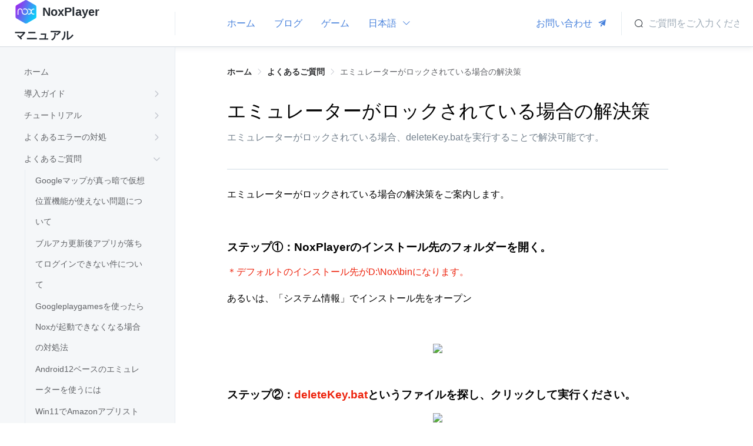

--- FILE ---
content_type: text/html; charset=utf-8
request_url: https://support.yeshen.com/ja/often/emulatorlock
body_size: 29360
content:
<!doctype html>
<html data-n-head-ssr lang="ja" data-n-head="%7B%22lang%22:%7B%22ssr%22:%22ja%22%7D%7D">
  <head >
    <title>エミュレーターがロックされている場合の解決策 | NoxPlayer　サポート</title><meta data-n-head="ssr" charset="utf-8"><meta data-n-head="ssr" name="viewport" content="width=device-width, initial-scale=1"><meta data-n-head="ssr" name="renderer" content="webkit"><meta data-n-head="ssr" name="force-rendering" content="webkit"><meta data-n-head="ssr" name="X-UA-Compatible" content="IE=Edge,chrome=1"><meta data-n-head="ssr" data-hid="og:locale" property="og:locale" content="ja"><meta data-n-head="ssr" data-hid="keywords" name="keywords" content="Noxロック解除,ロック"><meta data-n-head="ssr" data-hid="description" name="description" content="エミュレーターがロックされている場合、deleteKey.batを実行することで解決可能です。"><link data-n-head="ssr" rel="icon" type="image/x-icon" href="https://www.bignox.com/favicon.ico"><script data-n-head="ssr" src="https://www.googletagmanager.com/gtag/js?id=UA-169009132-1" async></script><link rel="preload" href="https://res02.noxgroup.com/helpcenter/client/30944e1.js" as="script"><link rel="preload" href="https://res02.noxgroup.com/helpcenter/client/0fee536.js" as="script"><link rel="preload" href="https://res02.noxgroup.com/helpcenter/client/css/903031a.css" as="style"><link rel="preload" href="https://res02.noxgroup.com/helpcenter/client/9a457ad.js" as="script"><link rel="preload" href="https://res02.noxgroup.com/helpcenter/client/css/55e99b8.css" as="style"><link rel="preload" href="https://res02.noxgroup.com/helpcenter/client/d3e795e.js" as="script"><link rel="preload" href="https://res02.noxgroup.com/helpcenter/client/css/d8d0112.css" as="style"><link rel="preload" href="https://res02.noxgroup.com/helpcenter/client/5c43bdf.js" as="script"><link rel="stylesheet" href="https://res02.noxgroup.com/helpcenter/client/css/903031a.css"><link rel="stylesheet" href="https://res02.noxgroup.com/helpcenter/client/css/55e99b8.css"><link rel="stylesheet" href="https://res02.noxgroup.com/helpcenter/client/css/d8d0112.css">
  </head>
  <body >
    <div data-server-rendered="true" id="__nuxt"><!----><div id="__layout"><div data-fetch-key="data-v-20e46d1a:0" class="app-wrap" data-v-20e46d1a><header data-fetch-key="data-v-49e2aa41:0" class="app-header" data-v-49e2aa41 data-v-20e46d1a><div class="v-toolbar__content" data-v-49e2aa41><div class="header-mobile-menu mb-show-flex" data-v-49e2aa41><i class="el-icon-menu" data-v-49e2aa41></i></div> <div class="header-left-column" data-v-49e2aa41><div class="header-logo" data-v-49e2aa41><a class="header-logo-link" data-v-49e2aa41><img max-width="40" width="40" src="https://res02.noxgroup.com/helpcenter/client/img/avatar.bb1bfc4.png" class="header-logo-img" data-v-49e2aa41> <span class="header-logo-text" data-v-49e2aa41>NoxPlayer<br>マニュアル</span></a></div></div> <div class="header-inner-wrapper" data-v-49e2aa41><div class="d-flex" data-v-49e2aa41><div class="link-wrapper" data-v-49e2aa41><a target="_blank" href="https://jp.bignox.com/" class="link" data-v-49e2aa41>
              ホーム
            </a></div> <!----><div class="link-wrapper" data-v-49e2aa41><a target="_blank" href="https://jp.bignox.com/blog/nox/ゲーム/" class="link" data-v-49e2aa41>
              ブログ
            </a></div> <!----><div class="link-wrapper" data-v-49e2aa41><a target="_blank" href="http://jp.bignox.com/appcenter" class="link" data-v-49e2aa41>
              ゲーム
            </a></div> <!----> <div class="link-wrapper el-dropdown" data-v-49e2aa41><span class="el-dropdown-link link" data-v-49e2aa41>
            日本語
            <i class="el-icon-arrow-down el-icon--right" data-v-49e2aa41></i></span> <ul class="el-dropdown-menu el-popper lang-list" style="display:none;" data-v-49e2aa41><li tabindex="-1" class="el-dropdown-menu__item lang-item" data-v-49e2aa41><!----><a href="/en" class="lang-link" data-v-49e2aa41>
                English
              </a></li><li tabindex="-1" class="el-dropdown-menu__item lang-item" data-v-49e2aa41><!----><a href="/zh-CN" class="lang-link" data-v-49e2aa41>
                简体中文
              </a></li><li tabindex="-1" class="el-dropdown-menu__item lang-item" data-v-49e2aa41><!----><a href="/ko" class="lang-link" data-v-49e2aa41>
                한국어
              </a></li><li tabindex="-1" class="el-dropdown-menu__item lang-item active" data-v-49e2aa41><!----><span class="lang-link" data-v-49e2aa41>
                日本語
              </span></li><li tabindex="-1" class="el-dropdown-menu__item lang-item" data-v-49e2aa41><!----><a href="/vn" class="lang-link" data-v-49e2aa41>
                Tiếng Việt
              </a></li><li tabindex="-1" class="el-dropdown-menu__item lang-item" data-v-49e2aa41><!----><a href="/th" class="lang-link" data-v-49e2aa41>
                ไทย
              </a></li><li tabindex="-1" class="el-dropdown-menu__item lang-item" data-v-49e2aa41><!----><a href="/zh-TW" class="lang-link" data-v-49e2aa41>
                繁體中文
              </a></li></ul></div></div> <div data-v-49e2aa41><a class="link-wrapper" data-v-49e2aa41><span class="link" data-v-49e2aa41>
            お問い合わせ
            <i class="el-icon-s-promotion el-icon--right" data-v-49e2aa41></i></span></a></div></div> <div class="header-mobile-search mb-show-flex" data-v-49e2aa41><i class="el-icon-search" data-v-49e2aa41></i></div> <div class="header-search-wrapper mb-hide" data-v-49e2aa41><div class="input-container" data-v-49e2aa41><div class="input-wrapper" data-v-49e2aa41><div class="input-inner" data-v-49e2aa41><input readonly="readonly" type="text" placeholder="ご質問をご入力ください" class="input-placeholder" data-v-49e2aa41></div> <div class="input-prefix" data-v-49e2aa41><i class="el-icon-search" data-v-49e2aa41></i></div></div></div></div></div> <div tabindex="-1" class="el-drawer__wrapper search-sheet" style="display:none;" data-v-49e2aa41><div role="document" tabindex="-1" class="el-drawer__container"><div aria-modal="true" aria-labelledby="el-drawer__title" aria-label="" role="dialog" tabindex="-1" class="el-drawer rtl" style="width:385px;"><!----><!----></div></div></div> <div class="el-dialog__wrapper feedback-dialog" style="display:none;" data-v-49e2aa41><div role="dialog" aria-modal="true" aria-label="dialog" class="el-dialog" style="margin-top:8vh;width:640px;"><div class="el-dialog__header"><div data-v-49e2aa41>フィードバックとご意見</div><button type="button" aria-label="Close" class="el-dialog__headerbtn"><i class="el-dialog__close el-icon el-icon-close"></i></button></div><!----><div class="el-dialog__footer"><span class="dialog-footer" data-v-49e2aa41><button type="button" class="el-button el-button--primary" style="width:172px;" data-v-49e2aa41><!----><!----><span>送信</span></button></span></div></div></div></header> <div class="app-content" data-v-20e46d1a><div data-fetch-key="data-v-445ea20e:0" class="group-navigation" data-v-445ea20e data-v-20e46d1a><div class="group-navigation-header mb-show" data-v-445ea20e><svg data-v-1a9bb128 fill="none" xmlns="http://www.w3.org/2000/svg" viewBox="0 0 24 24" stroke-width="2" stroke-linecap="round" stroke-linejoin="round" stroke="currentColor" class="icon-arrow-left" data-v-445ea20e><g data-v-1a9bb128 data-v-445ea20e><line data-v-1a9bb128 x1="5" y1="12" x2="19" y2="12" data-v-445ea20e></line> <polyline data-v-1a9bb128 points="12 5 19 12 12 19" data-v-445ea20e></polyline></g></svg></div> <div class="group-navigation-fixed" data-v-445ea20e><div class="van-sticky--fixed" style="top:80px;" data-v-445ea20e><div role="tree" class="el-tree group-tree el-tree--highlight-current" data-v-445ea20e><div role="treeitem" tabindex="-1" aria-disabled="" draggable="false" class="el-tree-node is-focusable"><div class="el-tree-node__content level-1 is-leaf"><!----> <!----> <a href="/ja/" class="group-tree-node nuxt-link-active" data-v-445ea20e><span data-v-445ea20e>ホーム</span></a> <span class="is-leaf el-tree-node__expand-icon el-icon-arrow-right"></span></div> <!----></div><div role="treeitem" tabindex="-1" aria-disabled="" draggable="false" class="el-tree-node is-focusable"><div class="el-tree-node__content level-1"><!----> <!----> <a href="/ja/before" class="group-tree-node" data-v-445ea20e><span data-v-445ea20e>導入ガイド</span></a> <span class="el-tree-node__expand-icon el-icon-arrow-right"></span></div> <!----></div><div role="treeitem" tabindex="-1" aria-disabled="" draggable="false" class="el-tree-node is-focusable"><div class="el-tree-node__content level-1"><!----> <!----> <a href="/ja/tutorial" class="group-tree-node" data-v-445ea20e><span data-v-445ea20e>チュートリアル</span></a> <span class="el-tree-node__expand-icon el-icon-arrow-right"></span></div> <!----></div><div role="treeitem" tabindex="-1" aria-disabled="" draggable="false" class="el-tree-node is-focusable"><div class="el-tree-node__content level-1"><!----> <!----> <a href="/ja/error" class="group-tree-node" data-v-445ea20e><span data-v-445ea20e>よくあるエラーの対処</span></a> <span class="el-tree-node__expand-icon el-icon-arrow-right"></span></div> <!----></div><div role="treeitem" tabindex="-1" aria-expanded="true" aria-disabled="" draggable="false" class="el-tree-node is-expanded is-focusable"><div class="el-tree-node__content level-1"><!----> <!----> <a href="/ja/often" class="group-tree-node nuxt-link-active" data-v-445ea20e><span data-v-445ea20e>よくあるご質問</span></a> <span class="expanded el-tree-node__expand-icon el-icon-arrow-right"></span></div> <div role="group" aria-expanded="true" class="el-tree-node__children" style="margin-left:18px;"><div role="treeitem" tabindex="-1" aria-disabled="" draggable="false" class="el-tree-node is-focusable"><div class="el-tree-node__content level-2 is-leaf"><!----> <!----> <a href="/ja/often/mapgps" class="group-tree-node" data-v-445ea20e><span data-v-445ea20e>Googleマップが真っ暗で仮想位置機能が使えない問題について</span></a> <span class="is-leaf el-tree-node__expand-icon el-icon-arrow-right"></span></div> <!----></div><div role="treeitem" tabindex="-1" aria-disabled="" draggable="false" class="el-tree-node is-focusable"><div class="el-tree-node__content level-2 is-leaf"><!----> <!----> <a href="/ja/often/bluearchive0823" class="group-tree-node" data-v-445ea20e><span data-v-445ea20e>ブルアカ更新後アプリが落ちてログインできない件について</span></a> <span class="is-leaf el-tree-node__expand-icon el-icon-arrow-right"></span></div> <!----></div><div role="treeitem" tabindex="-1" aria-disabled="" draggable="false" class="el-tree-node is-focusable"><div class="el-tree-node__content level-2 is-leaf"><!----> <!----> <a href="/ja/often/googleplaygamesnox" class="group-tree-node" data-v-445ea20e><span data-v-445ea20e>Googleplaygamesを使ったらNoxが起動できなくなる場合の対処法</span></a> <span class="is-leaf el-tree-node__expand-icon el-icon-arrow-right"></span></div> <!----></div><div role="treeitem" tabindex="-1" aria-disabled="" draggable="false" class="el-tree-node is-focusable"><div class="el-tree-node__content level-2 is-leaf"><!----> <!----> <a href="/ja/often/android12" class="group-tree-node" data-v-445ea20e><span data-v-445ea20e>Android12ベースのエミュレーターを使うには</span></a> <span class="is-leaf el-tree-node__expand-icon el-icon-arrow-right"></span></div> <!----></div><div role="treeitem" tabindex="-1" aria-disabled="" draggable="false" class="el-tree-node is-focusable"><div class="el-tree-node__content level-2 is-leaf"><!----> <!----> <a href="/ja/often/amazonappstore" class="group-tree-node" data-v-445ea20e><span data-v-445ea20e>Win11でAmazonアプリストア（WSA）をインストールした後起動できない</span></a> <span class="is-leaf el-tree-node__expand-icon el-icon-arrow-right"></span></div> <!----></div><div role="treeitem" tabindex="-1" aria-disabled="" draggable="false" class="el-tree-node is-focusable"><div class="el-tree-node__content level-2 is-leaf"><!----> <!----> <a href="/ja/often/winuperror" class="group-tree-node" data-v-445ea20e><span data-v-445ea20e>Windows Update してからnox起動しなくなった、インストール出来ない際の対処法</span></a> <span class="is-leaf el-tree-node__expand-icon el-icon-arrow-right"></span></div> <!----></div><div role="treeitem" tabindex="-1" aria-disabled="" draggable="false" class="el-tree-node is-focusable"><div class="el-tree-node__content level-2 is-leaf"><!----> <!----> <a href="/ja/often/2023-osusume-karui-androidemulator" class="group-tree-node" data-v-445ea20e><span data-v-445ea20e>【2023最新】Androidエミュレーターを軽いに！おすすめ設定</span></a> <span class="is-leaf el-tree-node__expand-icon el-icon-arrow-right"></span></div> <!----></div><div role="treeitem" tabindex="-1" aria-disabled="" draggable="false" class="el-tree-node is-focusable"><div class="el-tree-node__content level-2 is-leaf"><!----> <!----> <a href="/ja/often/7036sound" class="group-tree-node" data-v-445ea20e><span data-v-445ea20e>更新したらNox音割れ、音が切れるようになった際の対処法</span></a> <span class="is-leaf el-tree-node__expand-icon el-icon-arrow-right"></span></div> <!----></div><div role="treeitem" tabindex="-1" aria-disabled="" draggable="false" class="el-tree-node is-focusable"><div class="el-tree-node__content level-2 is-leaf"><!----> <!----> <a href="/ja/often/popupnotice" class="group-tree-node" data-v-445ea20e><span data-v-445ea20e>通知を非表示にする方法</span></a> <span class="is-leaf el-tree-node__expand-icon el-icon-arrow-right"></span></div> <!----></div><div role="treeitem" tabindex="-1" aria-disabled="" draggable="false" class="el-tree-node is-focusable"><div class="el-tree-node__content level-2 is-leaf"><!----> <!----> <a href="/ja/often/movement" class="group-tree-node" data-v-445ea20e><span data-v-445ea20e>【ウィンドウが移動できない】+【NoxPlayerが終了できない】問題の対処法</span></a> <span class="is-leaf el-tree-node__expand-icon el-icon-arrow-right"></span></div> <!----></div><div role="treeitem" tabindex="-1" aria-disabled="" draggable="false" class="el-tree-node is-focusable"><div class="el-tree-node__content level-2 is-leaf"><!----> <!----> <a href="/ja/often/a9googleplay" class="group-tree-node" data-v-445ea20e><span data-v-445ea20e>ストア画面が真っ白の際の解決策</span></a> <span class="is-leaf el-tree-node__expand-icon el-icon-arrow-right"></span></div> <!----></div><div role="treeitem" tabindex="-1" aria-disabled="" draggable="false" class="el-tree-node is-focusable"><div class="el-tree-node__content level-2 is-leaf"><!----> <!----> <a href="/ja/often/googleplaystop1" class="group-tree-node" data-v-445ea20e><span data-v-445ea20e>GooglePlay開発者サービスが停止の解決策</span></a> <span class="is-leaf el-tree-node__expand-icon el-icon-arrow-right"></span></div> <!----></div><div role="treeitem" tabindex="-1" aria-disabled="" draggable="false" class="el-tree-node is-focusable"><div class="el-tree-node__content level-2 is-leaf"><!----> <!----> <a href="/ja/often/noxlauncherstop" class="group-tree-node" data-v-445ea20e><span data-v-445ea20e>Nox Launcher繰り返し停止の対処方法</span></a> <span class="is-leaf el-tree-node__expand-icon el-icon-arrow-right"></span></div> <!----></div><div role="treeitem" tabindex="-1" aria-disabled="" draggable="false" class="el-tree-node is-focusable"><div class="el-tree-node__content level-2 is-leaf"><!----> <!----> <a href="/ja/often/unstable" class="group-tree-node" data-v-445ea20e><span data-v-445ea20e>Noxの動作が不安定の際の解決策</span></a> <span class="is-leaf el-tree-node__expand-icon el-icon-arrow-right"></span></div> <!----></div><div role="treeitem" tabindex="-1" aria-disabled="" draggable="false" class="el-tree-node is-focusable"><div class="el-tree-node__content level-2 is-leaf"><!----> <!----> <a href="/ja/often/androidlogo" class="group-tree-node" data-v-445ea20e><span data-v-445ea20e>「Android」の文字が表示されたまま画面が進まない時の対処法</span></a> <span class="is-leaf el-tree-node__expand-icon el-icon-arrow-right"></span></div> <!----></div><div role="treeitem" tabindex="-1" aria-disabled="" draggable="false" class="el-tree-node is-focusable"><div class="el-tree-node__content level-2 is-leaf"><!----> <!----> <a href="/ja/often/datadouki" class="group-tree-node" data-v-445ea20e><span data-v-445ea20e>iPhoneユーザー使えますか？同じデータでプレイ？</span></a> <span class="is-leaf el-tree-node__expand-icon el-icon-arrow-right"></span></div> <!----></div><div role="treeitem" tabindex="-1" aria-disabled="" draggable="false" class="el-tree-node is-focusable"><div class="el-tree-node__content level-2 is-leaf"><!----> <!----> <a href="/ja/often/blueachive" class="group-tree-node" data-v-445ea20e><span data-v-445ea20e>「ブルアカ」バトルでフリーズする際の対処</span></a> <span class="is-leaf el-tree-node__expand-icon el-icon-arrow-right"></span></div> <!----></div><div role="treeitem" tabindex="-1" aria-disabled="" draggable="false" class="el-tree-node is-focusable"><div class="el-tree-node__content level-2 is-leaf"><!----> <!----> <a href="/ja/often/blue1" class="group-tree-node" data-v-445ea20e><span data-v-445ea20e>「ブルーアーカイブ」画面おかしい時の対処</span></a> <span class="is-leaf el-tree-node__expand-icon el-icon-arrow-right"></span></div> <!----></div><div role="treeitem" tabindex="-1" aria-disabled="" draggable="false" class="el-tree-node is-focusable"><div class="el-tree-node__content level-2 is-leaf"><!----> <!----> <a href="/ja/often/amongus-asteroids" class="group-tree-node" data-v-445ea20e><span data-v-445ea20e>「Among Us」隕石任務フリーズの対処法</span></a> <span class="is-leaf el-tree-node__expand-icon el-icon-arrow-right"></span></div> <!----></div><div role="treeitem" tabindex="-1" aria-disabled="" draggable="false" class="el-tree-node is-focusable"><div class="el-tree-node__content level-2 is-leaf"><!----> <!----> <a href="/ja/often/1017s" class="group-tree-node" data-v-445ea20e><span data-v-445ea20e>【募集終了】エラー1017について</span></a> <span class="is-leaf el-tree-node__expand-icon el-icon-arrow-right"></span></div> <!----></div><div role="treeitem" tabindex="-1" aria-disabled="" draggable="false" class="el-tree-node is-focusable"><div class="el-tree-node__content level-2 is-leaf"><!----> <!----> <a href="/ja/often/about64bit" class="group-tree-node" data-v-445ea20e><span data-v-445ea20e>Nox 64ビット版について</span></a> <span class="is-leaf el-tree-node__expand-icon el-icon-arrow-right"></span></div> <!----></div><div role="treeitem" tabindex="-1" aria-disabled="" draggable="false" class="el-tree-node is-focusable"><div class="el-tree-node__content level-2 is-leaf"><!----> <!----> <a href="/ja/often/multi-drive3" class="group-tree-node" data-v-445ea20e><span data-v-445ea20e>NoxPlayerのAndroidバージョンの選択</span></a> <span class="is-leaf el-tree-node__expand-icon el-icon-arrow-right"></span></div> <!----></div><div role="treeitem" tabindex="-1" aria-disabled="" draggable="false" class="el-tree-node is-focusable"><div class="el-tree-node__content level-2 is-leaf"><!----> <!----> <a href="/ja/often/shortcut1" class="group-tree-node" data-v-445ea20e><span data-v-445ea20e>PCホームでアプリのショートカットを作成する方法</span></a> <span class="is-leaf el-tree-node__expand-icon el-icon-arrow-right"></span></div> <!----></div><div role="treeitem" tabindex="-1" aria-disabled="" draggable="false" class="el-tree-node is-focusable"><div class="el-tree-node__content level-2 is-leaf"><!----> <!----> <a href="/ja/often/macinstall" class="group-tree-node" data-v-445ea20e><span data-v-445ea20e>MAC版インストールトラブル</span></a> <span class="is-leaf el-tree-node__expand-icon el-icon-arrow-right"></span></div> <!----></div><div role="treeitem" tabindex="-1" aria-disabled="" draggable="false" class="el-tree-node is-focusable"><div class="el-tree-node__content level-2 is-leaf"><!----> <!----> <a href="/ja/often/sound" class="group-tree-node" data-v-445ea20e><span data-v-445ea20e>NoxPlayerの音が出ない不具合改善方法</span></a> <span class="is-leaf el-tree-node__expand-icon el-icon-arrow-right"></span></div> <!----></div><div role="treeitem" tabindex="-1" aria-disabled="" draggable="false" class="el-tree-node is-focusable"><div class="el-tree-node__content level-2 is-leaf"><!----> <!----> <a href="/ja/often/amd" class="group-tree-node" data-v-445ea20e><span data-v-445ea20e>AMDグラフィックカードの切り替え/最適化</span></a> <span class="is-leaf el-tree-node__expand-icon el-icon-arrow-right"></span></div> <!----></div><div role="treeitem" tabindex="-1" aria-disabled="" draggable="false" class="el-tree-node is-focusable"><div class="el-tree-node__content level-2 is-leaf"><!----> <!----> <a href="/ja/often/vt" class="group-tree-node" data-v-445ea20e><span data-v-445ea20e>VTを有効化にする方法</span></a> <span class="is-leaf el-tree-node__expand-icon el-icon-arrow-right"></span></div> <!----></div><div role="treeitem" tabindex="-1" aria-disabled="" draggable="false" class="el-tree-node is-focusable"><div class="el-tree-node__content level-2 is-leaf"><!----> <!----> <a href="/ja/often/99" class="group-tree-node" data-v-445ea20e><span data-v-445ea20e>NoxPlayer99で止まる際の対処法</span></a> <span class="is-leaf el-tree-node__expand-icon el-icon-arrow-right"></span></div> <!----></div><div role="treeitem" tabindex="-1" aria-disabled="" draggable="false" class="el-tree-node is-focusable"><div class="el-tree-node__content level-2 is-leaf"><!----> <!----> <a href="/ja/often/99old" class="group-tree-node" data-v-445ea20e><span data-v-445ea20e>99％で止まった(以前は問題なかった)</span></a> <span class="is-leaf el-tree-node__expand-icon el-icon-arrow-right"></span></div> <!----></div><div role="treeitem" tabindex="-1" aria-disabled="" draggable="false" class="el-tree-node is-focusable"><div class="el-tree-node__content level-2 is-leaf"><!----> <!----> <a href="/ja/often/APPDOWNLOAD" class="group-tree-node" data-v-445ea20e><span data-v-445ea20e>アプリのダウンロードやインストール方法</span></a> <span class="is-leaf el-tree-node__expand-icon el-icon-arrow-right"></span></div> <!----></div><div role="treeitem" tabindex="-1" aria-disabled="" draggable="false" class="el-tree-node is-focusable"><div class="el-tree-node__content level-2 is-leaf"><!----> <!----> <a href="/ja/often/apperror" class="group-tree-node" data-v-445ea20e><span data-v-445ea20e>NoxPlayer上ゲームプレイできない際の対処</span></a> <span class="is-leaf el-tree-node__expand-icon el-icon-arrow-right"></span></div> <!----></div><div role="treeitem" tabindex="-1" aria-disabled="" draggable="false" class="el-tree-node is-focusable"><div class="el-tree-node__content level-2 is-leaf"><!----> <!----> <a href="/ja/often/backup" class="group-tree-node" data-v-445ea20e><span data-v-445ea20e>バックアップとデータ復元</span></a> <span class="is-leaf el-tree-node__expand-icon el-icon-arrow-right"></span></div> <!----></div><div role="treeitem" tabindex="-1" aria-disabled="" draggable="false" class="el-tree-node is-focusable"><div class="el-tree-node__content level-2 is-leaf"><!----> <!----> <a href="/ja/often/storeapp" class="group-tree-node" data-v-445ea20e><span data-v-445ea20e>対応しない・アプリ更新できない時の対処法</span></a> <span class="is-leaf el-tree-node__expand-icon el-icon-arrow-right"></span></div> <!----></div><div role="treeitem" tabindex="-1" aria-disabled="" draggable="false" class="el-tree-node is-focusable"><div class="el-tree-node__content level-2 is-leaf"><!----> <!----> <a href="/ja/often/version-guide" class="group-tree-node" data-v-445ea20e><span data-v-445ea20e>動作環境の案内の機能について</span></a> <span class="is-leaf el-tree-node__expand-icon el-icon-arrow-right"></span></div> <!----></div><div role="treeitem" tabindex="-1" aria-disabled="" draggable="false" class="el-tree-node is-current is-focusable"><div class="el-tree-node__content level-2 is-leaf"><!----> <!----> <a href="/ja/often/emulatorlock" aria-current="page" class="group-tree-node nuxt-link-exact-active nuxt-link-active" data-v-445ea20e><span data-v-445ea20e>エミュレーターがロックされている場合の解決策</span></a> <span class="is-leaf el-tree-node__expand-icon el-icon-arrow-right"></span></div> <!----></div><div role="treeitem" tabindex="-1" aria-disabled="" draggable="false" class="el-tree-node is-focusable"><div class="el-tree-node__content level-2 is-leaf"><!----> <!----> <a href="/ja/often/appuninstall" class="group-tree-node" data-v-445ea20e><span data-v-445ea20e>NoxPlayer内アプリを削除する方法</span></a> <span class="is-leaf el-tree-node__expand-icon el-icon-arrow-right"></span></div> <!----></div><div role="treeitem" tabindex="-1" aria-disabled="" draggable="false" class="el-tree-node is-focusable"><div class="el-tree-node__content level-2 is-leaf"><!----> <!----> <a href="/ja/often/accounterror" class="group-tree-node" data-v-445ea20e><span data-v-445ea20e>アカウント詳細取得から進まない時の試すこと</span></a> <span class="is-leaf el-tree-node__expand-icon el-icon-arrow-right"></span></div> <!----></div><div role="treeitem" tabindex="-1" aria-disabled="" draggable="false" class="el-tree-node is-focusable"><div class="el-tree-node__content level-2 is-leaf"><!----> <!----> <a href="/ja/often/TWIST" class="group-tree-node" data-v-445ea20e><span data-v-445ea20e>「ツイステ」落ちた際の対処方法</span></a> <span class="is-leaf el-tree-node__expand-icon el-icon-arrow-right"></span></div> <!----></div><div role="treeitem" tabindex="-1" aria-disabled="" draggable="false" class="el-tree-node is-focusable"><div class="el-tree-node__content level-2 is-leaf"><!----> <!----> <a href="/ja/often/battlecats" class="group-tree-node" data-v-445ea20e><span data-v-445ea20e>「にゃんこ大戦争」データ引き継ぎ方法＆アプリを更新する方法</span></a> <span class="is-leaf el-tree-node__expand-icon el-icon-arrow-right"></span></div> <!----></div><div role="treeitem" tabindex="-1" aria-disabled="" draggable="false" class="el-tree-node is-focusable"><div class="el-tree-node__content level-2 is-leaf"><!----> <!----> <a href="/ja/often/pazudoracrash" class="group-tree-node" data-v-445ea20e><span data-v-445ea20e>Noxで「パズドラ」が落ちる際の対処法</span></a> <span class="is-leaf el-tree-node__expand-icon el-icon-arrow-right"></span></div> <!----></div><div role="treeitem" tabindex="-1" aria-disabled="" draggable="false" class="el-tree-node is-focusable"><div class="el-tree-node__content level-2 is-leaf"><!----> <!----> <a href="/ja/often/updatecrash" class="group-tree-node" data-v-445ea20e><span data-v-445ea20e>更新後「繰り返し停止」が表示される際の対処法</span></a> <span class="is-leaf el-tree-node__expand-icon el-icon-arrow-right"></span></div> <!----></div><div role="treeitem" tabindex="-1" aria-disabled="" draggable="false" class="el-tree-node is-focusable"><div class="el-tree-node__content level-2 is-leaf"><!----> <!----> <a href="/ja/often/umafreeze" class="group-tree-node" data-v-445ea20e><span data-v-445ea20e>「ウマ娘」メインビジュアルでフリーズの対処</span></a> <span class="is-leaf el-tree-node__expand-icon el-icon-arrow-right"></span></div> <!----></div><div role="treeitem" tabindex="-1" aria-disabled="" draggable="false" class="el-tree-node is-focusable"><div class="el-tree-node__content level-2 is-leaf"><!----> <!----> <a href="/ja/often/android9" class="group-tree-node" data-v-445ea20e><span data-v-445ea20e>Android9ベースのエミュレーターを使うには</span></a> <span class="is-leaf el-tree-node__expand-icon el-icon-arrow-right"></span></div> <!----></div><div role="treeitem" tabindex="-1" aria-disabled="" draggable="false" class="el-tree-node is-focusable"><div class="el-tree-node__content level-2 is-leaf"><!----> <!----> <a href="/ja/often/ninokuro" class="group-tree-node" data-v-445ea20e><span data-v-445ea20e>アプリ「二ノ国」が落ちる/画面異常の際の対処</span></a> <span class="is-leaf el-tree-node__expand-icon el-icon-arrow-right"></span></div> <!----></div><div role="treeitem" tabindex="-1" aria-disabled="" draggable="false" class="el-tree-node is-focusable"><div class="el-tree-node__content level-2 is-leaf"><!----> <!----> <a href="/ja/often/noxpoint" class="group-tree-node" data-v-445ea20e><span data-v-445ea20e>Nox会員/ポイントシステム・Noxコインについて</span></a> <span class="is-leaf el-tree-node__expand-icon el-icon-arrow-right"></span></div> <!----></div><div role="treeitem" tabindex="-1" aria-disabled="" draggable="false" class="el-tree-node is-focusable"><div class="el-tree-node__content level-2 is-leaf"><!----> <!----> <a href="/ja/often/splz2" class="group-tree-node" data-v-445ea20e><span data-v-445ea20e>録画をしたら画面が真っ暗の問題の対処法</span></a> <span class="is-leaf el-tree-node__expand-icon el-icon-arrow-right"></span></div> <!----></div><div role="treeitem" tabindex="-1" aria-disabled="" draggable="false" class="el-tree-node is-focusable"><div class="el-tree-node__content level-2 is-leaf"><!----> <!----> <a href="/ja/often/fblogin" class="group-tree-node" data-v-445ea20e><span data-v-445ea20e>ゲーム内Facebookでログインできない時の対処法</span></a> <span class="is-leaf el-tree-node__expand-icon el-icon-arrow-right"></span></div> <!----></div><div role="treeitem" tabindex="-1" aria-disabled="" draggable="false" class="el-tree-node is-focusable"><div class="el-tree-node__content level-2 is-leaf"><!----> <!----> <a href="/ja/often/guardiantales32bit7" class="group-tree-node" data-v-445ea20e><span data-v-445ea20e>「ガーディアンテイルズ」をAndroid7(32ビット)でプレイする手順</span></a> <span class="is-leaf el-tree-node__expand-icon el-icon-arrow-right"></span></div> <!----></div><div role="treeitem" tabindex="-1" aria-disabled="" draggable="false" class="el-tree-node is-focusable"><div class="el-tree-node__content level-2 is-leaf"><!----> <!----> <a href="/ja/often/hyper-v-solution" class="group-tree-node" data-v-445ea20e><span data-v-445ea20e>Hyper-Vと競合が発生した際の対処法</span></a> <span class="is-leaf el-tree-node__expand-icon el-icon-arrow-right"></span></div> <!----></div><div role="treeitem" tabindex="-1" aria-disabled="" draggable="false" class="el-tree-node is-focusable"><div class="el-tree-node__content level-2 is-leaf"><!----> <!----> <a href="/ja/often/ibispaint" class="group-tree-node" data-v-445ea20e><span data-v-445ea20e>「アイビスペイント」が落ちる際の解決策</span></a> <span class="is-leaf el-tree-node__expand-icon el-icon-arrow-right"></span></div> <!----></div><div role="treeitem" tabindex="-1" aria-disabled="" draggable="false" class="el-tree-node is-focusable"><div class="el-tree-node__content level-2 is-leaf"><!----> <!----> <a href="/ja/often/appcenter" class="group-tree-node" data-v-445ea20e><span data-v-445ea20e>GooglePlayに関するトラブルの対処法</span></a> <span class="is-leaf el-tree-node__expand-icon el-icon-arrow-right"></span></div> <!----></div><div role="treeitem" tabindex="-1" aria-disabled="" draggable="false" class="el-tree-node is-focusable"><div class="el-tree-node__content level-2 is-leaf"><!----> <!----> <a href="/ja/often/systemrequirement" class="group-tree-node" data-v-445ea20e><span data-v-445ea20e>NoxPlayer動作要件</span></a> <span class="is-leaf el-tree-node__expand-icon el-icon-arrow-right"></span></div> <!----></div><div role="treeitem" tabindex="-1" aria-disabled="" draggable="false" class="el-tree-node is-focusable"><div class="el-tree-node__content level-2 is-leaf"><!----> <!----> <a href="/ja/often/7015intro" class="group-tree-node" data-v-445ea20e><span data-v-445ea20e>バージョン統合版とは？</span></a> <span class="is-leaf el-tree-node__expand-icon el-icon-arrow-right"></span></div> <!----></div><div role="treeitem" tabindex="-1" aria-disabled="" draggable="false" class="el-tree-node is-focusable"><div class="el-tree-node__content level-2 is-leaf"><!----> <!----> <a href="/ja/often/noads" class="group-tree-node" data-v-445ea20e><span data-v-445ea20e>NoxPlayer広告ブロック版に関する詳細</span></a> <span class="is-leaf el-tree-node__expand-icon el-icon-arrow-right"></span></div> <!----></div><div role="treeitem" tabindex="-1" aria-disabled="" draggable="false" class="el-tree-node is-focusable"><div class="el-tree-node__content level-2 is-leaf"><!----> <!----> <a href="/ja/often/install64" class="group-tree-node" data-v-445ea20e><span data-v-445ea20e>NoxをインストールしようとしたらVTが求められる</span></a> <span class="is-leaf el-tree-node__expand-icon el-icon-arrow-right"></span></div> <!----></div><div role="treeitem" tabindex="-1" aria-disabled="" draggable="false" class="el-tree-node is-focusable"><div class="el-tree-node__content level-2 is-leaf"><!----> <!----> <a href="/ja/often/win11-vbs" class="group-tree-node" data-v-445ea20e><span data-v-445ea20e>Windows11においてVTの有効化に失敗した際の対処法</span></a> <span class="is-leaf el-tree-node__expand-icon el-icon-arrow-right"></span></div> <!----></div><div role="treeitem" tabindex="-1" aria-disabled="" draggable="false" class="el-tree-node is-focusable"><div class="el-tree-node__content level-2 is-leaf"><!----> <!----> <a href="/ja/often/bluearchiveupdate" class="group-tree-node" data-v-445ea20e><span data-v-445ea20e>「ブルアカ」アップデートができない時の対処法</span></a> <span class="is-leaf el-tree-node__expand-icon el-icon-arrow-right"></span></div> <!----></div><div role="treeitem" tabindex="-1" aria-disabled="" draggable="false" class="el-tree-node is-focusable"><div class="el-tree-node__content level-2 is-leaf"><!----> <!----> <a href="/ja/often/clashofclansblack" class="group-tree-node" data-v-445ea20e><span data-v-445ea20e>「クラッシュ・オブ・クラン」起動できない際の一時の対処法</span></a> <span class="is-leaf el-tree-node__expand-icon el-icon-arrow-right"></span></div> <!----></div><div role="treeitem" tabindex="-1" aria-disabled="" draggable="false" class="el-tree-node is-focusable"><div class="el-tree-node__content level-2 is-leaf"><!----> <!----> <a href="/ja/often/monsterslocation" class="group-tree-node" data-v-445ea20e><span data-v-445ea20e>「モンスト」マルチ位置情報取得できないときの試すこと</span></a> <span class="is-leaf el-tree-node__expand-icon el-icon-arrow-right"></span></div> <!----></div><div role="treeitem" tabindex="-1" aria-disabled="" draggable="false" class="el-tree-node is-focusable"><div class="el-tree-node__content level-2 is-leaf"><!----> <!----> <a href="/ja/often/securitypolicy" class="group-tree-node" data-v-445ea20e><span data-v-445ea20e>「セキュリティーのポリシー違反が探知された」と表示される際</span></a> <span class="is-leaf el-tree-node__expand-icon el-icon-arrow-right"></span></div> <!----></div><div role="treeitem" tabindex="-1" aria-disabled="" draggable="false" class="el-tree-node is-focusable"><div class="el-tree-node__content level-2 is-leaf"><!----> <!----> <a href="/ja/often/monstercrashnew" class="group-tree-node" data-v-445ea20e><span data-v-445ea20e>「モンスト」が落ちやすい問題の改善策</span></a> <span class="is-leaf el-tree-node__expand-icon el-icon-arrow-right"></span></div> <!----></div><div role="treeitem" tabindex="-1" aria-disabled="" draggable="false" class="el-tree-node is-focusable"><div class="el-tree-node__content level-2 is-leaf"><!----> <!----> <a href="/ja/often/pic" class="group-tree-node" data-v-445ea20e><span data-v-445ea20e>Nox内アプリを開くと画面異常の対処法</span></a> <span class="is-leaf el-tree-node__expand-icon el-icon-arrow-right"></span></div> <!----></div><div role="treeitem" tabindex="-1" aria-disabled="" draggable="false" class="el-tree-node is-focusable"><div class="el-tree-node__content level-2 is-leaf"><!----> <!----> <a href="/ja/often/sinten" class="group-tree-node" data-v-445ea20e><span data-v-445ea20e>Nox視点移動ができない・マウスが動作しない時の対処法</span></a> <span class="is-leaf el-tree-node__expand-icon el-icon-arrow-right"></span></div> <!----></div><div role="treeitem" tabindex="-1" aria-disabled="" draggable="false" class="el-tree-node is-focusable"><div class="el-tree-node__content level-2 is-leaf"><!----> <!----> <a href="/ja/often/launchererror" class="group-tree-node" data-v-445ea20e><span data-v-445ea20e>「ランチャーが停止」の対処法</span></a> <span class="is-leaf el-tree-node__expand-icon el-icon-arrow-right"></span></div> <!----></div></div></div><div role="treeitem" tabindex="-1" aria-disabled="" draggable="false" class="el-tree-node is-focusable"><div class="el-tree-node__content level-1"><!----> <!----> <a href="/ja/nox-omoi" class="group-tree-node" data-v-445ea20e><span data-v-445ea20e>重いときの対処/軽量化</span></a> <span class="el-tree-node__expand-icon el-icon-arrow-right"></span></div> <!----></div><div role="treeitem" tabindex="-1" aria-disabled="" draggable="false" class="el-tree-node is-focusable"><div class="el-tree-node__content level-1"><!----> <!----> <a href="/ja/mac-often" class="group-tree-node" data-v-445ea20e><span data-v-445ea20e>Mac版関連</span></a> <span class="el-tree-node__expand-icon el-icon-arrow-right"></span></div> <!----></div><div role="treeitem" tabindex="-1" aria-disabled="" draggable="false" class="el-tree-node is-focusable"><div class="el-tree-node__content level-1"><!----> <!----> <a href="/ja/function" class="group-tree-node" data-v-445ea20e><span data-v-445ea20e>機能紹介【各機能の使い方】</span></a> <span class="el-tree-node__expand-icon el-icon-arrow-right"></span></div> <!----></div><div role="treeitem" tabindex="-1" aria-disabled="" draggable="false" class="el-tree-node is-focusable"><div class="el-tree-node__content level-1"><!----> <!----> <a href="/ja/muti" class="group-tree-node" data-v-445ea20e><span data-v-445ea20e>機能紹介【マルチプレイ】</span></a> <span class="el-tree-node__expand-icon el-icon-arrow-right"></span></div> <!----></div><div role="treeitem" tabindex="-1" aria-disabled="" draggable="false" class="el-tree-node is-focusable"><div class="el-tree-node__content level-1"><!----> <!----> <a href="/ja/keyboard" class="group-tree-node" data-v-445ea20e><span data-v-445ea20e>機能紹介【仮想キー】</span></a> <span class="el-tree-node__expand-icon el-icon-arrow-right"></span></div> <!----></div><div role="treeitem" tabindex="-1" aria-disabled="" draggable="false" class="el-tree-node is-focusable"><div class="el-tree-node__content level-1"><!----> <!----> <a href="/ja/handle" class="group-tree-node" data-v-445ea20e><span data-v-445ea20e>機能紹介【コントローラー】</span></a> <span class="el-tree-node__expand-icon el-icon-arrow-right"></span></div> <!----></div><div role="treeitem" tabindex="-1" aria-disabled="" draggable="false" class="el-tree-node is-focusable"><div class="el-tree-node__content level-1"><!----> <!----> <a href="/ja/onmic" class="group-tree-node" data-v-445ea20e><span data-v-445ea20e>機能紹介【チャットルーム】</span></a> <span class="el-tree-node__expand-icon el-icon-arrow-right"></span></div> <!----></div><div role="treeitem" tabindex="-1" aria-disabled="" draggable="false" class="el-tree-node is-focusable"><div class="el-tree-node__content level-1"><!----> <!----> <a href="/ja/regualr" class="group-tree-node" data-v-445ea20e><span data-v-445ea20e>オススメの便利機能</span></a> <span class="el-tree-node__expand-icon el-icon-arrow-right"></span></div> <!----></div><div role="treeitem" tabindex="-1" aria-disabled="" draggable="false" class="el-tree-node is-focusable"><div class="el-tree-node__content level-1"><!----> <!----> <a href="/ja/tsxn" class="group-tree-node" data-v-445ea20e><span data-v-445ea20e>パフォーマンス関連</span></a> <span class="el-tree-node__expand-icon el-icon-arrow-right"></span></div> <!----></div><div role="treeitem" tabindex="-1" aria-disabled="" draggable="false" class="el-tree-node is-focusable"><div class="el-tree-node__content level-1"><!----> <!----> <a href="/ja/else" class="group-tree-node" data-v-445ea20e><span data-v-445ea20e>その他</span></a> <span class="el-tree-node__expand-icon el-icon-arrow-right"></span></div> <!----></div><div role="treeitem" tabindex="-1" aria-disabled="" draggable="false" class="el-tree-node is-focusable"><div class="el-tree-node__content level-1"><!----> <!----> <a href="/ja/updategame" class="group-tree-node" data-v-445ea20e><span data-v-445ea20e>個別対応早見表</span></a> <span class="el-tree-node__expand-icon el-icon-arrow-right"></span></div> <!----></div><div role="treeitem" tabindex="-1" aria-disabled="" draggable="false" class="el-tree-node is-focusable"><div class="el-tree-node__content level-1"><!----> <!----> <a href="/ja/release-note" class="group-tree-node" data-v-445ea20e><span data-v-445ea20e>リリースノート</span></a> <span class="el-tree-node__expand-icon el-icon-arrow-right"></span></div> <!----></div><div role="treeitem" tabindex="-1" aria-disabled="" draggable="false" class="el-tree-node is-focusable"><div class="el-tree-node__content level-1"><!----> <!----> <a href="/ja/noxz" class="group-tree-node" data-v-445ea20e><span data-v-445ea20e>NoxPlayerZ</span></a> <span class="el-tree-node__expand-icon el-icon-arrow-right"></span></div> <!----></div> <!----> <div class="el-tree__drop-indicator" style="display:none;"></div></div></div></div></div> <div class="article-page" data-v-1bd5a402 data-v-20e46d1a><div class="page-container" data-v-1bd5a402><div aria-label="Breadcrumb" role="navigation" class="el-breadcrumb page-breadcrumb" data-v-1bd5a402><span class="el-breadcrumb__item" data-v-1bd5a402><span role="link" class="el-breadcrumb__inner is-link">ホーム</span><span role="presentation" class="el-breadcrumb__separator"></span></span> <span class="el-breadcrumb__item" data-v-1bd5a402><span role="link" class="el-breadcrumb__inner is-link">よくあるご質問</span><span role="presentation" class="el-breadcrumb__separator"></span></span> <span class="el-breadcrumb__item" data-v-1bd5a402><span role="link" class="el-breadcrumb__inner">エミュレーターがロックされている場合の解決策</span><span role="presentation" class="el-breadcrumb__separator"></span></span></div> <div class="page-header" data-v-1bd5a402><div class="page-header-inner" data-v-1bd5a402><div class="page-header-content" data-v-1bd5a402><h1 class="page-header-title" data-v-1bd5a402>エミュレーターがロックされている場合の解決策</h1> <p class="page-header-desc" style="display:;" data-v-1bd5a402>
            エミュレーターがロックされている場合、deleteKey.batを実行することで解決可能です。
          </p></div></div></div> <div class="page-body article-body" data-v-1bd5a402><p>エミュレーターがロックされている場合の解決策をご案内します。</p><p>&nbsp;</p><h3><strong>ステップ①：NoxPlayerのインストール先のフォルダーを開く。</strong></h3><p><span style="color:#ED220C;">＊デフォルトのインストール先がD:\Nox\binになります。</span></p><p>あるいは、「システム情報」でインストール先をオープン</p><p>&nbsp;</p><figure class="image"><img src="http://bignoxhk-player.oss-cn-hongkong.aliyuncs.com/help-center/2022/04/15/4814f136b0b54e2d84b7bc3885bf44d4.png"></figure><p>&nbsp;</p><h3><strong>ステップ②：</strong><span style="color:#ED220C;"><strong>deleteKey.bat</strong></span><strong>というファイルを探し、クリックして実行ください。</strong></h3><figure class="image image-style-align-left"><img src="http://bignoxhk-player.oss-cn-hongkong.aliyuncs.com/help-center/2022/04/15/d6810c28d2de4dc9ad16a9cdd42567c5.png"></figure><p>&nbsp;</p></div> <div role="slider" aria-valuetext="" aria-valuemin="0" aria-valuemax="5" tabindex="0" class="el-rate" style="text-align:right;" data-v-1bd5a402><span class="el-rate__item" style="cursor:pointer;"><i class="el-rate__icon el-icon-star-off" style="color:#C6D1DE;"><!----></i></span><span class="el-rate__item" style="cursor:pointer;"><i class="el-rate__icon el-icon-star-off" style="color:#C6D1DE;"><!----></i></span><span class="el-rate__item" style="cursor:pointer;"><i class="el-rate__icon el-icon-star-off" style="color:#C6D1DE;"><!----></i></span><span class="el-rate__item" style="cursor:pointer;"><i class="el-rate__icon el-icon-star-off" style="color:#C6D1DE;"><!----></i></span><span class="el-rate__item" style="cursor:pointer;"><i class="el-rate__icon el-icon-star-off" style="color:#C6D1DE;"><!----></i></span><!----></div></div></div></div> <!----></div></div></div><script>window.__NUXT__=(function(a,b,c,d,e,f,g,h,i,j,k,l,m,n,o,p,q,r,s,t,u,v,w,x,y,z,A,B,C,D,E,F,G,H,I,J,K,L,M,N,O,P,Q,R,S,T,U,V,W,X,Y,Z,_,$,aa,ab,ac,ad,ae,af,ag,ah,ai,aj,ak,al,am,an,ao,ap,aq,ar,as,at,au,av,aw,ax,ay,az,aA,aB,aC,aD,aE,aF,aG,aH,aI,aJ,aK,aL,aM,aN,aO,aP,aQ,aR,aS,aT,aU,aV,aW,aX,aY,aZ,a_,a$,ba,bb,bc,bd,be,bf,bg,bh,bi,bj,bk,bl,bm,bn,bo,bp,bq,br,bs,bt,bu,bv,bw,bx,by,bz,bA,bB,bC,bD,bE,bF,bG,bH,bI,bJ,bK,bL,bM,bN,bO,bP,bQ,bR,bS,bT,bU,bV,bW,bX,bY,bZ,b_,b$,ca,cb,cc,cd,ce,cf,cg,ch,ci,cj,ck,cl,cm,cn,co,cp,cq,cr,cs,ct,cu,cv,cw,cx,cy,cz,cA,cB,cC,cD,cE,cF,cG,cH,cI,cJ,cK,cL,cM,cN,cO,cP,cQ,cR,cS,cT,cU,cV,cW,cX,cY,cZ,c_,c$,da,db,dc,dd,de,df,dg,dh,di,dj,dk,dl,dm,dn,do0,dp,dq,dr,ds,dt,du,dv,dw,dx,dy,dz,dA,dB,dC,dD,dE,dF,dG,dH,dI,dJ,dK,dL,dM,dN,dO,dP,dQ,dR,dS,dT,dU,dV,dW,dX,dY,dZ,d_,d$,ea,eb,ec,ed,ee,ef,eg,eh,ei,ej,ek,el,em,en,eo,ep,eq,er,es,et,eu,ev,ew,ex,ey,ez,eA,eB,eC,eD,eE,eF,eG,eH,eI,eJ,eK,eL,eM,eN,eO,eP,eQ,eR,eS,eT,eU,eV,eW,eX,eY,eZ,e_,e$,fa,fb,fc,fd,fe,ff,fg,fh,fi,fj,fk,fl,fm,fn,fo,fp,fq,fr,fs,ft,fu,fv,fw,fx,fy,fz,fA,fB,fC,fD,fE,fF,fG,fH,fI,fJ,fK,fL,fM,fN,fO,fP,fQ,fR,fS,fT,fU,fV,fW,fX,fY,fZ,f_,f$,ga,gb,gc,gd,ge,gf,gg,gh,gi,gj,gk,gl,gm,gn,go,gp,gq,gr,gs,gt,gu,gv,gw,gx,gy,gz,gA,gB,gC,gD,gE,gF,gG,gH,gI,gJ,gK,gL,gM,gN,gO,gP,gQ,gR,gS,gT,gU,gV,gW,gX,gY,gZ,g_,g$,ha,hb,hc,hd,he,hf,hg,hh,hi,hj,hk,hl,hm,hn,ho,hp,hq,hr,hs,ht,hu,hv,hw,hx,hy,hz,hA,hB,hC,hD,hE,hF,hG,hH,hI,hJ,hK,hL,hM,hN,hO,hP,hQ,hR,hS,hT,hU,hV,hW,hX,hY,hZ,h_,h$,ia,ib,ic,id,ie,if0,ig,ih,ii,ij,ik,il,im,in0,io,ip,iq,ir,is,it,iu,iv,iw,ix,iy,iz,iA,iB,iC,iD,iE,iF,iG,iH,iI,iJ,iK,iL,iM,iN,iO,iP,iQ,iR,iS,iT,iU,iV,iW,iX,iY,iZ,i_,i$,ja,jb,jc,jd,je,jf,jg,jh,ji,jj,jk,jl,jm,jn,jo,jp,jq,jr,js,jt,ju,jv,jw,jx,jy,jz,jA,jB,jC,jD,jE,jF,jG,jH,jI,jJ,jK,jL,jM,jN,jO,jP,jQ,jR,jS,jT,jU,jV,jW,jX,jY,jZ,j_,j$,ka,kb,kc,kd,ke,kf,kg,kh,ki,kj,kk,kl,km,kn,ko,kp,kq,kr,ks,kt,ku,kv,kw,kx,ky,kz,kA,kB,kC,kD,kE,kF,kG,kH,kI,kJ,kK,kL,kM,kN,kO,kP,kQ,kR,kS,kT,kU,kV,kW,kX,kY,kZ,k_,k$,la,lb,lc,ld,le,lf,lg,lh,li,lj,lk,ll,lm,ln,lo,lp,lq,lr,ls,lt,lu,lv,lw,lx,ly,lz,lA,lB,lC,lD,lE,lF,lG,lH,lI,lJ,lK,lL,lM,lN,lO,lP,lQ,lR,lS,lT,lU,lV,lW,lX,lY,lZ,l_,l$,ma,mb,mc,md,me,mf,mg,mh,mi,mj,mk,ml,mm,mn,mo,mp,mq,mr,ms,mt,mu,mv,mw,mx,my,mz,mA,mB,mC,mD,mE,mF,mG,mH,mI,mJ,mK,mL,mM,mN,mO,mP,mQ,mR,mS,mT,mU,mV,mW,mX,mY,mZ,m_,m$,na,nb,nc,nd,ne,nf,ng,nh,ni,nj,nk,nl,nm,nn,no,np,nq,nr,ns,nt,nu,nv,nw,nx,ny,nz,nA,nB,nC,nD,nE,nF,nG,nH,nI,nJ,nK,nL,nM,nN,nO,nP,nQ,nR,nS,nT,nU,nV,nW,nX,nY,nZ,n_,n$,oa,ob,oc,od,oe,of,og,oh,oi,oj,ok,ol,om,on,oo,op,oq,or,os,ot,ou,ov,ow,ox,oy,oz,oA,oB,oC,oD,oE,oF,oG,oH,oI,oJ,oK,oL,oM,oN,oO,oP,oQ,oR,oS,oT,oU,oV,oW,oX,oY,oZ,o_,o$,pa,pb,pc,pd,pe,pf,pg,ph,pi,pj,pk,pl,pm,pn,po,pp,pq,pr,ps,pt,pu,pv,pw,px,py,pz,pA,pB,pC,pD,pE,pF,pG,pH,pI,pJ,pK,pL,pM,pN,pO,pP,pQ,pR,pS,pT,pU,pV,pW,pX,pY,pZ,p_,p$,qa,qb,qc,qd,qe,qf,qg,qh,qi,qj,qk,ql,qm,qn,qo,qp,qq,qr,qs,qt,qu,qv,qw,qx,qy,qz,qA,qB,qC,qD,qE,qF,qG,qH,qI,qJ,qK,qL,qM,qN,qO,qP,qQ,qR,qS,qT,qU,qV,qW,qX,qY,qZ,q_,q$,ra,rb,rc,rd,re,rf,rg,rh,ri,rj,rk,rl,rm,rn,ro,rp,rq,rr,rs,rt,ru,rv,rw,rx,ry,rz,rA,rB,rC,rD,rE,rF,rG,rH,rI,rJ,rK,rL,rM,rN,rO,rP,rQ,rR,rS,rT,rU,rV,rW,rX,rY,rZ,r_,r$,sa,sb,sc,sd,se,sf,sg,sh,si,sj,sk,sl,sm,sn,so,sp,sq,sr,ss,st,su,sv,sw,sx,sy,sz,sA,sB,sC,sD,sE,sF,sG,sH,sI,sJ,sK,sL,sM,sN,sO,sP,sQ,sR,sS,sT,sU,sV,sW,sX,sY,sZ,s_,s$,ta,tb,tc,td,te,tf,tg,th,ti,tj,tk,tl,tm,tn,to,tp,tq,tr,ts,tt,tu,tv,tw,tx,ty,tz,tA,tB,tC,tD,tE,tF,tG,tH,tI,tJ,tK,tL,tM,tN,tO,tP,tQ,tR,tS,tT,tU,tV,tW,tX,tY,tZ,t_,t$,ua,ub,uc,ud,ue,uf,ug,uh,ui,uj,uk,ul,um,un,uo,up,uq,ur,us,ut,uu,uv,uw,ux,uy,uz,uA,uB,uC,uD,uE,uF,uG,uH,uI,uJ,uK,uL,uM,uN,uO,uP,uQ,uR,uS,uT,uU,uV,uW,uX,uY,uZ){a_.id=aj;a_.title=aP;a_.description=aQ;a_.content="\u003Cp\u003Eエミュレーターがロックされている場合の解決策をご案内します。\u003C\u002Fp\u003E\u003Cp\u003E&nbsp;\u003C\u002Fp\u003E\u003Ch3\u003E\u003Cstrong\u003Eステップ①：NoxPlayerのインストール先のフォルダーを開く。\u003C\u002Fstrong\u003E\u003C\u002Fh3\u003E\u003Cp\u003E\u003Cspan style=\"color:#ED220C;\"\u003E＊デフォルトのインストール先がD:\\Nox\\binになります。\u003C\u002Fspan\u003E\u003C\u002Fp\u003E\u003Cp\u003Eあるいは、「システム情報」でインストール先をオープン\u003C\u002Fp\u003E\u003Cp\u003E&nbsp;\u003C\u002Fp\u003E\u003Cfigure class=\"image\"\u003E\u003Cimg src=\"http:\u002F\u002Fbignoxhk-player.oss-cn-hongkong.aliyuncs.com\u002Fhelp-center\u002F2022\u002F04\u002F15\u002F4814f136b0b54e2d84b7bc3885bf44d4.png\"\u003E\u003C\u002Ffigure\u003E\u003Cp\u003E&nbsp;\u003C\u002Fp\u003E\u003Ch3\u003E\u003Cstrong\u003Eステップ②：\u003C\u002Fstrong\u003E\u003Cspan style=\"color:#ED220C;\"\u003E\u003Cstrong\u003EdeleteKey.bat\u003C\u002Fstrong\u003E\u003C\u002Fspan\u003E\u003Cstrong\u003Eというファイルを探し、クリックして実行ください。\u003C\u002Fstrong\u003E\u003C\u002Fh3\u003E\u003Cfigure class=\"image image-style-align-left\"\u003E\u003Cimg src=\"http:\u002F\u002Fbignoxhk-player.oss-cn-hongkong.aliyuncs.com\u002Fhelp-center\u002F2022\u002F04\u002F15\u002Fd6810c28d2de4dc9ad16a9cdd42567c5.png\"\u003E\u003C\u002Ffigure\u003E\u003Cp\u003E&nbsp;\u003C\u002Fp\u003E";a_.groupId=b;a_.groupUrl=f;a_.routeUrl=aR;a_.region=a;a_.keywords="Noxロック解除,ロック";a_.orderNumber=aS;a_.createTime=1649991511453;a_.updateTime=1692793890297;a_.status=m;a_.isPublish=m;bc.index=g;bc.id=aT;bc.title=ak;bc.description="NoxPlayerの全てが分かる";bc.routeUrl="home-page";bc.region=a;bc.groupId=al;bc.groupUrl=aU;return {layout:"default",data:[{articleData:a_}],fetch:{"data-v-20e46d1a:0":{userAgent:a$},"data-v-49e2aa41:0":{userAgent:a$,showFeedbackDialog:ab,LANG_MAP:{en:{code:"en",text:"English"},"zh-CN":{code:"zh-CN",text:"简体中文"},ko:{code:"ko",text:"한국어"},ja:{code:a,text:"日本語"},vn:{code:"vn",text:"Tiếng Việt"},th:{code:"th",text:"ไทย"},"zh-TW":{code:"zh-TW",text:"繁體中文"}},searchResList:[],searching:ab,searchTriggerInterval:void 0,searchTriggerIntervalTime:300,searchVal:c,lastSearchVal:c,showSearchDrawer:ab,feedbackInfo:{sending:ab,typeList:[{id:K,name:"アプリ関連のトラブル"},{id:U,name:"アプリのインストールトラブル"},{id:V,name:"Nox使用中のトラブル"},{id:F,name:"ご意見"},{id:B,name:"Google play利用関連"},{id:I,name:ac}]},feedbackForm:{tags:[],problemType:c,gameName:c,content:c,contactInfo:c,contactType:q}},"data-v-445ea20e:0":{defaultExpandedKeys:[b],loading:ba,currentNodeKey:aj,top:n,groupData:{},groupNode:{},container:bb}},error:bb,state:{showNavigation:ab,article:{list:[],data:a_,homePage:bc},group:{list:[{id:al,name:ak,parentId:g,region:a,routeUrl:aU,linkArticleId:aT},{id:u,name:bd,parentId:g,region:a,routeUrl:L,sub:[{id:be,title:bf,description:bg,routeUrl:bh,region:a,groupId:u},{id:bi,title:bj,description:bk,routeUrl:bl,region:a,groupId:u},{id:bm,title:bn,description:bo,routeUrl:bp,region:a,groupId:u},{id:bq,title:br,description:bs,routeUrl:bt,region:a,groupId:u},{id:bu,title:bv,description:bw,routeUrl:bx,region:a,groupId:u},{id:by,title:bz,description:c,routeUrl:bA,region:a,groupId:u},{id:bB,title:bC,description:bD,routeUrl:bE,region:a,groupId:u},{id:bF,title:bG,description:c,routeUrl:bH,region:a,groupId:u}]},{id:n,name:bI,parentId:g,region:a,routeUrl:C,sub:[{id:bJ,title:bK,description:bL,routeUrl:bM,region:a,groupId:n},{id:bN,title:am,description:bO,routeUrl:bP,region:a,groupId:n},{id:bQ,title:bR,description:bS,routeUrl:bT,region:a,groupId:n},{id:bU,title:bV,description:bW,routeUrl:bX,region:a,groupId:n},{id:bY,title:bZ,description:b_,routeUrl:b$,region:a,groupId:n},{id:ca,title:cb,description:cc,routeUrl:cd,region:a,groupId:n},{id:ce,title:cf,description:cg,routeUrl:ch,region:a,groupId:n},{id:ci,title:cj,description:ck,routeUrl:cl,region:a,groupId:n},{id:cm,title:cn,description:c,routeUrl:co,region:a,groupId:n},{id:cp,title:cq,description:cr,routeUrl:cs,region:a,groupId:n},{id:ct,title:cu,description:c,routeUrl:cv,region:a,groupId:n}]},{id:h,name:cw,parentId:g,region:a,routeUrl:l,sub:[{id:cx,title:cy,description:cz,routeUrl:cA,region:a,groupId:h},{id:cB,title:cC,description:c,routeUrl:cD,region:a,groupId:h},{id:cE,title:cF,description:c,routeUrl:cG,region:a,groupId:h},{id:cH,title:cI,description:c,routeUrl:cJ,region:a,groupId:h},{id:cK,title:an,description:c,routeUrl:cL,region:a,groupId:h},{id:cM,title:cN,description:c,routeUrl:cO,region:a,groupId:h},{id:cP,title:cQ,description:c,routeUrl:cR,region:a,groupId:h},{id:cS,title:cT,description:c,routeUrl:cU,region:a,groupId:h},{id:cV,title:cW,description:c,routeUrl:cX,region:a,groupId:h},{id:cY,title:cZ,description:c,routeUrl:c_,region:a,groupId:h},{id:c$,title:da,description:ao,routeUrl:db,region:a,groupId:h},{id:dc,title:dd,description:c,routeUrl:de,region:a,groupId:h},{id:df,title:dg,description:c,routeUrl:dh,region:a,groupId:h},{id:di,title:dj,description:c,routeUrl:dk,region:a,groupId:h},{id:dl,title:dm,description:c,routeUrl:dn,region:a,groupId:h},{id:do0,title:dp,description:dq,routeUrl:dr,region:a,groupId:h},{id:ds,title:dt,description:c,routeUrl:du,region:a,groupId:h},{id:dv,title:dw,description:c,routeUrl:dx,region:a,groupId:h},{id:dy,title:dz,description:dA,routeUrl:dB,region:a,groupId:h},{id:dC,title:dD,description:c,routeUrl:dE,region:a,groupId:h},{id:dF,title:dG,description:ao,routeUrl:dH,region:a,groupId:h},{id:dI,title:dJ,description:c,routeUrl:dK,region:a,groupId:h},{id:dL,title:dM,description:c,routeUrl:dN,region:a,groupId:h},{id:dO,title:dP,description:c,routeUrl:dQ,region:a,groupId:h},{id:dR,title:dS,description:dT,routeUrl:dU,region:a,groupId:h},{id:dV,title:dW,description:dX,routeUrl:dY,region:a,groupId:h},{id:dZ,title:d_,description:d$,routeUrl:ea,region:a,groupId:h},{id:eb,title:an,description:c,routeUrl:ec,region:a,groupId:h}]},{id:b,name:ap,parentId:g,region:a,routeUrl:f,sub:[{id:ed,title:ee,description:c,routeUrl:ef,region:a,groupId:b},{id:eg,title:eh,description:c,routeUrl:ei,region:a,groupId:b},{id:ej,title:ek,description:el,routeUrl:em,region:a,groupId:b},{id:en,title:eo,description:ep,routeUrl:eq,region:a,groupId:b},{id:er,title:es,description:et,routeUrl:eu,region:a,groupId:b},{id:ev,title:ew,description:ex,routeUrl:ey,region:a,groupId:b},{id:ez,title:eA,description:eB,routeUrl:eC,region:a,groupId:b},{id:eD,title:eE,description:eF,routeUrl:eG,region:a,groupId:b},{id:eH,title:eI,description:eJ,routeUrl:eK,region:a,groupId:b},{id:eL,title:eM,description:eN,routeUrl:eO,region:a,groupId:b},{id:eP,title:eQ,description:eR,routeUrl:eS,region:a,groupId:b},{id:eT,title:eU,description:eV,routeUrl:eW,region:a,groupId:b},{id:eX,title:eY,description:c,routeUrl:eZ,region:a,groupId:b},{id:e_,title:e$,description:fa,routeUrl:fb,region:a,groupId:b},{id:fc,title:fd,description:fe,routeUrl:ff,region:a,groupId:b},{id:fg,title:fh,description:fi,routeUrl:fj,region:a,groupId:b},{id:fk,title:fl,description:fm,routeUrl:fn,region:a,groupId:b},{id:fo,title:fp,description:fq,routeUrl:fr,region:a,groupId:b},{id:fs,title:ft,description:fu,routeUrl:fv,region:a,groupId:b},{id:fw,title:fx,description:fy,routeUrl:fz,region:a,groupId:b},{id:fA,title:fB,description:fC,routeUrl:fD,region:a,groupId:b},{id:fE,title:fF,description:fG,routeUrl:fH,region:a,groupId:b},{id:fI,title:aq,description:ar,routeUrl:fJ,region:a,groupId:b},{id:fK,title:fL,description:fM,routeUrl:fN,region:a,groupId:b},{id:fO,title:fP,description:fQ,routeUrl:fR,region:a,groupId:b},{id:fS,title:fT,description:fU,routeUrl:fV,region:a,groupId:b},{id:fW,title:fX,description:fY,routeUrl:fZ,region:a,groupId:b},{id:f_,title:f$,description:ga,routeUrl:gb,region:a,groupId:b},{id:gc,title:gd,description:ge,routeUrl:gf,region:a,groupId:b},{id:gg,title:am,description:gh,routeUrl:gi,region:a,groupId:b},{id:gj,title:gk,description:gl,routeUrl:gm,region:a,groupId:b},{id:gn,title:go,description:gp,routeUrl:gq,region:a,groupId:b},{id:gr,title:gs,description:gt,routeUrl:gu,region:a,groupId:b},{id:gv,title:as,description:at,routeUrl:gw,region:a,groupId:b},{id:aj,title:aP,description:aQ,routeUrl:aR,region:a,groupId:b},{id:gx,title:gy,description:gz,routeUrl:gA,region:a,groupId:b},{id:gB,title:gC,description:gD,routeUrl:gE,region:a,groupId:b},{id:gF,title:gG,description:gH,routeUrl:gI,region:a,groupId:b},{id:gJ,title:gK,description:gL,routeUrl:gM,region:a,groupId:b},{id:gN,title:gO,description:gP,routeUrl:gQ,region:a,groupId:b},{id:gR,title:gS,description:gT,routeUrl:gU,region:a,groupId:b},{id:gV,title:gW,description:gX,routeUrl:gY,region:a,groupId:b},{id:gZ,title:g_,description:g$,routeUrl:ha,region:a,groupId:b},{id:hb,title:hc,description:hd,routeUrl:he,region:a,groupId:b},{id:hf,title:hg,description:hh,routeUrl:hi,region:a,groupId:b},{id:hj,title:hk,description:hl,routeUrl:hm,region:a,groupId:b},{id:hn,title:ho,description:hp,routeUrl:hq,region:a,groupId:b},{id:hr,title:hs,description:ht,routeUrl:hu,region:a,groupId:b},{id:hv,title:hw,description:hx,routeUrl:hy,region:a,groupId:b},{id:hz,title:hA,description:c,routeUrl:hB,region:a,groupId:b},{id:hC,title:hD,description:hE,routeUrl:hF,region:a,groupId:b},{id:hG,title:hH,description:c,routeUrl:hI,region:a,groupId:b},{id:hJ,title:hK,description:hL,routeUrl:hM,region:a,groupId:b},{id:hN,title:hO,description:hP,routeUrl:hQ,region:a,groupId:b},{id:hR,title:hS,description:c,routeUrl:hT,region:a,groupId:b},{id:hU,title:hV,description:hW,routeUrl:hX,region:a,groupId:b},{id:hY,title:hZ,description:h_,routeUrl:h$,region:a,groupId:b},{id:ia,title:ib,description:ic,routeUrl:id,region:a,groupId:b},{id:ie,title:if0,description:c,routeUrl:ig,region:a,groupId:b},{id:ih,title:ii,description:c,routeUrl:ij,region:a,groupId:b},{id:ik,title:il,description:c,routeUrl:im,region:a,groupId:b},{id:in0,title:io,description:c,routeUrl:ip,region:a,groupId:b},{id:iq,title:ir,description:c,routeUrl:is,region:a,groupId:b},{id:it,title:iu,description:iv,routeUrl:iw,region:a,groupId:b}]},{id:o,name:ix,parentId:g,region:a,routeUrl:D,sub:[{id:iy,title:iz,description:iA,routeUrl:iB,region:a,groupId:o},{id:iC,title:iD,description:iE,routeUrl:iF,region:a,groupId:o},{id:iG,title:au,description:au,routeUrl:iH,region:a,groupId:o},{id:iI,title:iJ,description:iK,routeUrl:iL,region:a,groupId:o},{id:iM,title:iN,description:iO,routeUrl:iP,region:a,groupId:o},{id:iQ,title:iR,description:iS,routeUrl:iT,region:a,groupId:o},{id:iU,title:iV,description:iW,routeUrl:iX,region:a,groupId:o},{id:iY,title:iZ,description:i_,routeUrl:i$,region:a,groupId:o},{id:ja,title:jb,description:jc,routeUrl:jd,region:a,groupId:o},{id:je,title:jf,description:jg,routeUrl:jh,region:a,groupId:o},{id:ji,title:jj,description:jk,routeUrl:jl,region:a,groupId:o}]},{id:G,name:jm,parentId:g,region:a,routeUrl:W,sub:[{id:jn,title:jo,description:jp,routeUrl:jq,region:a,groupId:G},{id:jr,title:js,description:jt,routeUrl:ju,region:a,groupId:G},{id:jv,title:jw,description:jx,routeUrl:jy,region:a,groupId:G},{id:jz,title:jA,description:jB,routeUrl:jC,region:a,groupId:G},{id:jD,title:jE,description:jF,routeUrl:jG,region:a,groupId:G}]},{id:p,name:jH,parentId:g,region:a,routeUrl:E,sub:[{id:jI,title:jJ,description:jK,routeUrl:jL,region:a,groupId:p},{id:jM,title:as,description:at,routeUrl:jN,region:a,groupId:p},{id:jO,title:jP,description:jQ,routeUrl:jR,region:a,groupId:p},{id:jS,title:jT,description:jU,routeUrl:jV,region:a,groupId:p},{id:jW,title:jX,description:jY,routeUrl:jZ,region:a,groupId:p},{id:j_,title:aq,description:ar,routeUrl:j$,region:a,groupId:p},{id:ka,title:kb,description:c,routeUrl:kc,region:a,groupId:p},{id:kd,title:ke,description:c,routeUrl:kf,region:a,groupId:p},{id:kg,title:kh,description:ki,routeUrl:kj,region:a,groupId:p},{id:kk,title:av,description:aw,routeUrl:kl,region:a,groupId:p},{id:km,title:kn,description:ko,routeUrl:kp,region:a,groupId:p}]},{id:s,name:kq,parentId:g,region:a,routeUrl:J,sub:[{id:kr,title:ks,description:kt,routeUrl:ku,region:a,groupId:s},{id:kv,title:kw,description:kx,routeUrl:ky,region:a,groupId:s},{id:kz,title:av,description:aw,routeUrl:kA,region:a,groupId:s},{id:kB,title:kC,description:kD,routeUrl:kE,region:a,groupId:s},{id:kF,title:kG,description:kH,routeUrl:kI,region:a,groupId:s},{id:kJ,title:kK,description:kL,routeUrl:kM,region:a,groupId:s},{id:kN,title:kO,description:kP,routeUrl:kQ,region:a,groupId:s},{id:kR,title:kS,description:kT,routeUrl:kU,region:a,groupId:s},{id:kV,title:kW,description:kX,routeUrl:kY,region:a,groupId:s}]},{id:k,name:kZ,parentId:g,region:a,routeUrl:t,sub:[{id:k_,title:k$,description:la,routeUrl:lb,region:a,groupId:k},{id:lc,title:ld,description:le,routeUrl:lf,region:a,groupId:k},{id:lg,title:lh,description:li,routeUrl:lj,region:a,groupId:k},{id:lk,title:ll,description:lm,routeUrl:ln,region:a,groupId:k},{id:lo,title:lp,description:lq,routeUrl:lr,region:a,groupId:k},{id:ls,title:lt,description:lu,routeUrl:lv,region:a,groupId:k},{id:lw,title:lx,description:ly,routeUrl:lz,region:a,groupId:k},{id:lA,title:lB,description:lC,routeUrl:lD,region:a,groupId:k},{id:lE,title:lF,description:lG,routeUrl:lH,region:a,groupId:k},{id:lI,title:lJ,description:lK,routeUrl:lL,region:a,groupId:k},{id:lM,title:lN,description:lO,routeUrl:lP,region:a,groupId:k},{id:lQ,title:lR,description:ax,routeUrl:lS,region:a,groupId:k},{id:lT,title:lU,description:lV,routeUrl:lW,region:a,groupId:k},{id:lX,title:lY,description:lZ,routeUrl:l_,region:a,groupId:k},{id:l$,title:ma,description:mb,routeUrl:mc,region:a,groupId:k},{id:md,title:me,description:mf,routeUrl:mg,region:a,groupId:k},{id:mh,title:mi,description:c,routeUrl:mj,region:a,groupId:k}]},{id:M,name:mk,parentId:g,region:a,routeUrl:P,sub:[{id:ml,title:mm,description:mn,routeUrl:P,region:a,groupId:M},{id:mo,title:mp,description:mq,routeUrl:mr,region:a,groupId:M},{id:ms,title:mt,description:mu,routeUrl:mv,region:a,groupId:M},{id:mw,title:mx,description:my,routeUrl:mz,region:a,groupId:M}]},{id:ay,name:mA,parentId:g,region:a,routeUrl:ad,sub:[{id:mB,title:mC,description:mD,routeUrl:ad,region:a,groupId:ay}]},{id:v,name:mE,parentId:g,region:a,routeUrl:N,sub:[{id:mF,title:mG,description:c,routeUrl:mH,region:a,groupId:v},{id:mI,title:mJ,description:c,routeUrl:mK,region:a,groupId:v},{id:mL,title:mM,description:mN,routeUrl:mO,region:a,groupId:v},{id:mP,title:mQ,description:mR,routeUrl:mS,region:a,groupId:v},{id:mT,title:mU,description:mV,routeUrl:mW,region:a,groupId:v},{id:mX,title:mY,description:mZ,routeUrl:m_,region:a,groupId:v},{id:m$,title:na,description:nb,routeUrl:nc,region:a,groupId:v}]},{id:X,name:nd,parentId:g,region:a,routeUrl:az,sub:[{id:ne,title:nf,description:ng,routeUrl:nh,region:a,groupId:X},{id:ni,title:nj,description:nk,routeUrl:nl,region:a,groupId:X}]},{id:e,name:ac,parentId:g,region:a,routeUrl:j,sub:[{id:nm,title:nn,description:no,routeUrl:np,region:a,groupId:e},{id:nq,title:nr,description:ns,routeUrl:nt,region:a,groupId:e},{id:nu,title:nv,description:c,routeUrl:nw,region:a,groupId:e},{id:nx,title:ny,description:nz,routeUrl:nA,region:a,groupId:e},{id:nB,title:nC,description:c,routeUrl:nD,region:a,groupId:e},{id:nE,title:nF,description:c,routeUrl:nG,region:a,groupId:e},{id:nH,title:nI,description:c,routeUrl:nJ,region:a,groupId:e},{id:nK,title:nL,description:nM,routeUrl:nN,region:a,groupId:e},{id:nO,title:nP,description:c,routeUrl:nQ,region:a,groupId:e},{id:nR,title:nS,description:nT,routeUrl:nU,region:a,groupId:e},{id:nV,title:nW,description:nX,routeUrl:nY,region:a,groupId:e},{id:nZ,title:n_,description:c,routeUrl:n$,region:a,groupId:e},{id:oa,title:ob,description:oc,routeUrl:od,region:a,groupId:e},{id:oe,title:of,description:c,routeUrl:og,region:a,groupId:e},{id:oh,title:oi,description:oj,routeUrl:ok,region:a,groupId:e},{id:ol,title:om,description:on,routeUrl:oo,region:a,groupId:e},{id:op,title:oq,description:or,routeUrl:os,region:a,groupId:e},{id:ot,title:ou,description:ov,routeUrl:ow,region:a,groupId:e},{id:ox,title:oy,description:oz,routeUrl:oA,region:a,groupId:e},{id:oB,title:oC,description:c,routeUrl:oD,region:a,groupId:e},{id:oE,title:oF,description:oG,routeUrl:oH,region:a,groupId:e},{id:oI,title:oJ,description:oK,routeUrl:oL,region:a,groupId:e},{id:oM,title:oN,description:oO,routeUrl:oP,region:a,groupId:e},{id:oQ,title:oR,description:oS,routeUrl:oT,region:a,groupId:e},{id:oU,title:oV,description:oW,routeUrl:oX,region:a,groupId:e},{id:oY,title:oZ,description:o_,routeUrl:o$,region:a,groupId:e},{id:pa,title:pb,description:pc,routeUrl:pd,region:a,groupId:e},{id:pe,title:pf,description:pg,routeUrl:ph,region:a,groupId:e},{id:pi,title:aA,description:pj,routeUrl:pk,region:a,groupId:e},{id:pl,title:aB,description:aC,routeUrl:pm,region:a,groupId:e},{id:pn,title:po,description:pp,routeUrl:pq,region:a,groupId:e},{id:pr,title:ps,description:c,routeUrl:pt,region:a,groupId:e},{id:pu,title:pv,description:pw,routeUrl:px,region:a,groupId:e}]},{id:Q,name:py,parentId:g,region:a,routeUrl:ae,sub:[{id:pz,title:pA,description:pB,routeUrl:pC,region:a,groupId:Q},{id:pD,title:pE,description:pF,routeUrl:pG,region:a,groupId:Q},{id:pH,title:pI,description:pJ,routeUrl:pK,region:a,groupId:Q}]},{id:R,name:aD,parentId:g,region:a,routeUrl:af,sub:[{id:d,name:pL,parentId:R,region:a,routeUrl:i,sub:[{id:pM,title:pN,description:c,routeUrl:pO,region:a,groupId:d},{id:pP,title:pQ,description:pR,routeUrl:pS,region:a,groupId:d},{id:pT,title:pU,description:pV,routeUrl:pW,region:a,groupId:d},{id:pX,title:pY,description:pZ,routeUrl:p_,region:a,groupId:d},{id:p$,title:qa,description:qb,routeUrl:qc,region:a,groupId:d},{id:qd,title:qe,description:qf,routeUrl:qg,region:a,groupId:d},{id:qh,title:qi,description:qj,routeUrl:qk,region:a,groupId:d},{id:ql,title:qm,description:qn,routeUrl:qo,region:a,groupId:d},{id:qp,title:qq,description:qr,routeUrl:qs,region:a,groupId:d},{id:qt,title:qu,description:qv,routeUrl:qw,region:a,groupId:d},{id:qx,title:qy,description:qz,routeUrl:qA,region:a,groupId:d},{id:qB,title:qC,description:qD,routeUrl:qE,region:a,groupId:d},{id:qF,title:qG,description:qH,routeUrl:qI,region:a,groupId:d},{id:qJ,title:qK,description:qL,routeUrl:qM,region:a,groupId:d},{id:qN,title:qO,description:qP,routeUrl:qQ,region:a,groupId:d},{id:qR,title:qS,description:qT,routeUrl:qU,region:a,groupId:d},{id:qV,title:qW,description:qX,routeUrl:qY,region:a,groupId:d},{id:qZ,title:q_,description:q$,routeUrl:ra,region:a,groupId:d},{id:rb,title:rc,description:rd,routeUrl:re,region:a,groupId:d},{id:rf,title:rg,description:rh,routeUrl:ri,region:a,groupId:d},{id:rj,title:rk,description:rl,routeUrl:rm,region:a,groupId:d},{id:rn,title:ro,description:rp,routeUrl:rq,region:a,groupId:d},{id:rr,title:rs,description:rt,routeUrl:ru,region:a,groupId:d},{id:rv,title:rw,description:rx,routeUrl:ry,region:a,groupId:d},{id:rz,title:rA,description:rB,routeUrl:rC,region:a,groupId:d},{id:rD,title:rE,description:rF,routeUrl:rG,region:a,groupId:d},{id:rH,title:rI,description:rJ,routeUrl:rK,region:a,groupId:d},{id:rL,title:rM,description:rN,routeUrl:rO,region:a,groupId:d},{id:rP,title:rQ,description:rR,routeUrl:rS,region:a,groupId:d},{id:rT,title:rU,description:rV,routeUrl:rW,region:a,groupId:d},{id:rX,title:rY,description:rZ,routeUrl:r_,region:a,groupId:d},{id:r$,title:sa,description:sb,routeUrl:sc,region:a,groupId:d},{id:sd,title:se,description:sf,routeUrl:sg,region:a,groupId:d},{id:sh,title:si,description:sj,routeUrl:sk,region:a,groupId:d},{id:sl,title:sm,description:sn,routeUrl:so,region:a,groupId:d},{id:sp,title:sq,description:sr,routeUrl:ss,region:a,groupId:d},{id:st,title:su,description:sv,routeUrl:sw,region:a,groupId:d},{id:sx,title:sy,description:sz,routeUrl:sA,region:a,groupId:d},{id:sB,title:sC,description:sD,routeUrl:sE,region:a,groupId:d},{id:sF,title:sG,description:sH,routeUrl:sI,region:a,groupId:d},{id:sJ,title:sK,description:sL,routeUrl:sM,region:a,groupId:d},{id:sN,title:sO,description:sP,routeUrl:sQ,region:a,groupId:d},{id:sR,title:sS,description:sT,routeUrl:sU,region:a,groupId:d},{id:sV,title:sW,description:sX,routeUrl:sY,region:a,groupId:d},{id:sZ,title:s_,description:s$,routeUrl:ta,region:a,groupId:d},{id:tb,title:ac,description:tc,routeUrl:j,region:a,groupId:d}]},{id:td,name:te,parentId:R,region:a,routeUrl:tf,sub:[]},{id:r,name:tg,parentId:R,region:a,routeUrl:H,sub:[{id:th,title:ti,description:tj,routeUrl:tk,region:a,groupId:r},{id:tl,title:tm,description:tn,routeUrl:to,region:a,groupId:r},{id:tp,title:tq,description:tr,routeUrl:ts,region:a,groupId:r},{id:tt,title:tu,description:tv,routeUrl:tw,region:a,groupId:r},{id:tx,title:ty,description:tz,routeUrl:tA,region:a,groupId:r},{id:tB,title:tC,description:tD,routeUrl:tE,region:a,groupId:r},{id:tF,title:tG,description:tH,routeUrl:tI,region:a,groupId:r},{id:tJ,title:tK,description:tL,routeUrl:tM,region:a,groupId:r},{id:tN,title:tO,description:tP,routeUrl:tQ,region:a,groupId:r},{id:tR,title:tS,description:tT,routeUrl:tU,region:a,groupId:r}]}]},{id:S,name:tV,parentId:g,region:a,routeUrl:ag,sub:[{id:Y,name:aD,parentId:S,region:a,routeUrl:aE,sub:[{id:tW,title:tX,description:tY,routeUrl:tZ,region:a,groupId:Y},{id:t_,title:t$,description:ua,routeUrl:ub,region:a,groupId:Y}]},{id:T,name:uc,parentId:S,region:a,routeUrl:ah,sub:[{id:ud,title:ue,description:c,routeUrl:uf,region:a,groupId:T},{id:ug,title:uh,description:c,routeUrl:ui,region:a,groupId:T},{id:uj,title:uk,description:ax,routeUrl:ul,region:a,groupId:T}]},{id:w,name:ap,parentId:S,region:a,routeUrl:O,sub:[{id:um,title:un,description:uo,routeUrl:up,region:a,groupId:w},{id:uq,title:ur,description:c,routeUrl:us,region:a,groupId:w},{id:ut,title:uu,description:uv,routeUrl:uw,region:a,groupId:w},{id:ux,title:aB,description:aC,routeUrl:uy,region:a,groupId:w},{id:uz,title:aA,description:uA,routeUrl:uB,region:a,groupId:w},{id:uC,title:uD,description:uE,routeUrl:uF,region:a,groupId:w},{id:uG,title:uH,description:uI,routeUrl:uJ,region:a,groupId:w}]}]}],flatGroupMap:{"home-page-group":{index:g,id:al,name:ak,parentId:g,region:a,routeUrl:aU,linkArticleId:aT,sub:[],groupUrl:c},before:{index:m,id:u,name:bd,parentId:g,region:a,routeUrl:L,sub:[],groupUrl:c},tutorial:{index:q,id:n,name:bI,parentId:g,region:a,routeUrl:C,sub:[],groupUrl:c},error:{index:x,id:h,name:cw,parentId:g,region:a,routeUrl:l,sub:[],groupUrl:c},often:{index:y,id:b,name:ap,parentId:g,region:a,routeUrl:f,sub:[],groupUrl:c},"nox-omoi":{index:z,id:o,name:ix,parentId:g,region:a,routeUrl:D,sub:[],groupUrl:c},"mac-often":{index:A,id:G,name:jm,parentId:g,region:a,routeUrl:W,sub:[],groupUrl:c},function:{index:B,id:p,name:jH,parentId:g,region:a,routeUrl:E,sub:[],groupUrl:c},muti:{index:F,id:s,name:kq,parentId:g,region:a,routeUrl:J,sub:[],groupUrl:c},keyboard:{index:I,id:k,name:kZ,parentId:g,region:a,routeUrl:t,sub:[],groupUrl:c},handle:{index:K,id:M,name:mk,parentId:g,region:a,routeUrl:P,sub:[],groupUrl:c},onmic:{index:U,id:ay,name:mA,parentId:g,region:a,routeUrl:ad,sub:[],groupUrl:c},regualr:{index:V,id:v,name:mE,parentId:g,region:a,routeUrl:N,sub:[],groupUrl:c},tsxn:{index:Z,id:X,name:nd,parentId:g,region:a,routeUrl:az,sub:[],groupUrl:c},else:{index:_,id:e,name:ac,parentId:g,region:a,routeUrl:j,sub:[],groupUrl:c},updategame:{index:$,id:Q,name:py,parentId:g,region:a,routeUrl:ae,sub:[],groupUrl:c},"release-note":{index:aa,id:R,name:aD,parentId:g,region:a,routeUrl:af,sub:[],groupUrl:c},"win-release":{index:g,id:d,name:pL,parentId:R,region:a,routeUrl:i,sub:[],groupUrl:af},special:{index:m,id:td,name:te,parentId:R,region:a,routeUrl:tf,sub:[],groupUrl:af},"mac-release":{index:q,id:r,name:tg,parentId:R,region:a,routeUrl:H,sub:[],groupUrl:af},noxz:{index:ai,id:S,name:tV,parentId:g,region:a,routeUrl:ag,sub:[],groupUrl:c},"noxz-release":{index:g,id:Y,name:aD,parentId:S,region:a,routeUrl:aE,sub:[],groupUrl:ag},"noxz-keyboard":{index:m,id:T,name:uc,parentId:S,region:a,routeUrl:ah,sub:[],groupUrl:ag},"noxz-often":{index:q,id:w,name:ap,parentId:S,region:a,routeUrl:O,sub:[],groupUrl:ag}},flatArticleMap:{"64":{index:uK,id:sR,title:sS,description:sT,routeUrl:sU,region:a,groupId:d,groupUrl:i},"99":{index:aF,id:f_,title:f$,description:ga,routeUrl:gb,region:a,groupId:b,groupUrl:f},"1005":{index:q,id:cE,title:cF,description:c,routeUrl:cG,region:a,groupId:h,groupUrl:l},"1006":{index:x,id:cH,title:cI,description:c,routeUrl:cJ,region:a,groupId:h,groupUrl:l},"1009":{index:aG,id:dO,title:dP,description:c,routeUrl:dQ,region:a,groupId:h,groupUrl:l},"1011":{index:K,id:c$,title:da,description:ao,routeUrl:db,region:a,groupId:h,groupUrl:l},"1014":{index:aH,id:dF,title:dG,description:ao,routeUrl:dH,region:a,groupId:h,groupUrl:l},"1016":{index:U,id:dc,title:dd,description:c,routeUrl:de,region:a,groupId:h,groupUrl:l},"1017":{index:y,id:cK,title:an,description:c,routeUrl:cL,region:a,groupId:h,groupUrl:l},"1019":{index:aI,id:dL,title:dM,description:c,routeUrl:dN,region:a,groupId:h,groupUrl:l},"1028":{index:aJ,id:dy,title:dz,description:dA,routeUrl:dB,region:a,groupId:h,groupUrl:l},"1037":{index:B,id:cS,title:cT,description:c,routeUrl:cU,region:a,groupId:h,groupUrl:l},"1039":{index:ai,id:dv,title:dw,description:c,routeUrl:dx,region:a,groupId:h,groupUrl:l},"1040":{index:aa,id:ds,title:dt,description:c,routeUrl:du,region:a,groupId:h,groupUrl:l},"1911":{index:aK,id:dI,title:dJ,description:c,routeUrl:dK,region:a,groupId:h,groupUrl:l},"3800":{index:B,id:tJ,title:tK,description:tL,routeUrl:tM,region:a,groupId:r,groupUrl:H},"3810":{index:I,id:tR,title:tS,description:tT,routeUrl:tU,region:a,groupId:r,groupUrl:H},"3850":{index:x,id:tt,title:tu,description:tv,routeUrl:tw,region:a,groupId:r,groupUrl:H},"3851":{index:A,id:tF,title:tG,description:tH,routeUrl:tI,region:a,groupId:r,groupUrl:H},"3852":{index:F,id:tN,title:tO,description:tP,routeUrl:tQ,region:a,groupId:r,groupUrl:H},"3853":{index:m,id:tl,title:tm,description:tn,routeUrl:to,region:a,groupId:r,groupUrl:H},"3855":{index:q,id:tp,title:tq,description:tr,routeUrl:ts,region:a,groupId:r,groupUrl:H},"3856":{index:z,id:tB,title:tC,description:tD,routeUrl:tE,region:a,groupId:r,groupUrl:H},"3857":{index:g,id:th,title:ti,description:tj,routeUrl:tk,region:a,groupId:r,groupUrl:H},"7005":{index:uL,id:sJ,title:sK,description:sL,routeUrl:sM,region:a,groupId:d,groupUrl:i},"7006":{index:uM,id:sZ,title:s_,description:s$,routeUrl:ta,region:a,groupId:d,groupUrl:i},"7007":{index:uN,id:sx,title:sy,description:sz,routeUrl:sA,region:a,groupId:d,groupUrl:i},"7008":{index:uO,id:sN,title:sO,description:sP,routeUrl:sQ,region:a,groupId:d,groupUrl:i},"7009":{index:uP,id:sV,title:sW,description:sX,routeUrl:sY,region:a,groupId:d,groupUrl:i},"7010":{index:uQ,id:sp,title:sq,description:sr,routeUrl:ss,region:a,groupId:d,groupUrl:i},"7011":{index:uR,id:st,title:su,description:sv,routeUrl:sw,region:a,groupId:d,groupUrl:i},"7012":{index:aS,id:sB,title:sC,description:sD,routeUrl:sE,region:a,groupId:d,groupUrl:i},"7013":{index:uS,id:sl,title:sm,description:sn,routeUrl:so,region:a,groupId:d,groupUrl:i},"7015":{index:aV,id:sd,title:se,description:sf,routeUrl:sg,region:a,groupId:d,groupUrl:i},"7016":{index:aW,id:r$,title:sa,description:sb,routeUrl:sc,region:a,groupId:d,groupUrl:i},"7017":{index:aX,id:rX,title:rY,description:rZ,routeUrl:r_,region:a,groupId:d,groupUrl:i},"7018":{index:aY,id:rT,title:rU,description:rV,routeUrl:rW,region:a,groupId:d,groupUrl:i},"7019":{index:aZ,id:rP,title:rQ,description:rR,routeUrl:rS,region:a,groupId:d,groupUrl:i},"7020":{index:aF,id:rL,title:rM,description:rN,routeUrl:rO,region:a,groupId:d,groupUrl:i},"7021":{index:aL,id:rH,title:rI,description:rJ,routeUrl:rK,region:a,groupId:d,groupUrl:i},"7022":{index:aM,id:rD,title:rE,description:rF,routeUrl:rG,region:a,groupId:d,groupUrl:i},"7023":{index:aN,id:rz,title:rA,description:rB,routeUrl:rC,region:a,groupId:d,groupUrl:i},"7025":{index:aG,id:rv,title:rw,description:rx,routeUrl:ry,region:a,groupId:d,groupUrl:i},"7026":{index:aI,id:rr,title:rs,description:rt,routeUrl:ru,region:a,groupId:d,groupUrl:i},"7027":{index:aK,id:rn,title:ro,description:rp,routeUrl:rq,region:a,groupId:d,groupUrl:i},"7028":{index:aH,id:rj,title:rk,description:rl,routeUrl:rm,region:a,groupId:d,groupUrl:i},"7029":{index:aO,id:rf,title:rg,description:rh,routeUrl:ri,region:a,groupId:d,groupUrl:i},"7030":{index:aJ,id:rb,title:rc,description:rd,routeUrl:re,region:a,groupId:d,groupUrl:i},"7031":{index:ai,id:qZ,title:q_,description:q$,routeUrl:ra,region:a,groupId:d,groupUrl:i},"7032":{index:aa,id:qV,title:qW,description:qX,routeUrl:qY,region:a,groupId:d,groupUrl:i},"7033":{index:$,id:qR,title:qS,description:qT,routeUrl:qU,region:a,groupId:d,groupUrl:i},"7035":{index:_,id:qN,title:qO,description:qP,routeUrl:qQ,region:a,groupId:d,groupUrl:i},"7036":{index:Z,id:qJ,title:qK,description:qL,routeUrl:qM,region:a,groupId:d,groupUrl:i},"7037":{index:V,id:qF,title:qG,description:qH,routeUrl:qI,region:a,groupId:d,groupUrl:i},"7038":{index:U,id:qB,title:qC,description:qD,routeUrl:qE,region:a,groupId:d,groupUrl:i},"7039":{index:K,id:qx,title:qy,description:qz,routeUrl:qA,region:a,groupId:d,groupUrl:i},"7050":{index:I,id:qt,title:qu,description:qv,routeUrl:qw,region:a,groupId:d,groupUrl:i},"7051":{index:F,id:qp,title:qq,description:qr,routeUrl:qs,region:a,groupId:d,groupUrl:i},"7052":{index:B,id:ql,title:qm,description:qn,routeUrl:qo,region:a,groupId:d,groupUrl:i},"7053":{index:A,id:qh,title:qi,description:qj,routeUrl:qk,region:a,groupId:d,groupUrl:i},"7055":{index:z,id:qd,title:qe,description:qf,routeUrl:qg,region:a,groupId:d,groupUrl:i},"7056":{index:y,id:p$,title:qa,description:qb,routeUrl:qc,region:a,groupId:d,groupUrl:i},"7057":{index:x,id:pX,title:pY,description:pZ,routeUrl:p_,region:a,groupId:d,groupUrl:i},"7058":{index:q,id:pT,title:pU,description:pV,routeUrl:pW,region:a,groupId:d,groupUrl:i},"7059":{index:m,id:pP,title:pQ,description:pR,routeUrl:pS,region:a,groupId:d,groupUrl:i},"7061":{index:g,id:pM,title:pN,description:c,routeUrl:pO,region:a,groupId:d,groupUrl:i},"home-page":bc,"2022newguidvideo":{index:g,id:be,title:bf,description:bg,routeUrl:bh,region:a,groupId:u,groupUrl:L},title:{index:m,id:bi,title:bj,description:bk,routeUrl:bl,region:a,groupId:u,groupUrl:L},androidemuintro:{index:q,id:bm,title:bn,description:bo,routeUrl:bp,region:a,groupId:u,groupUrl:L},spec2022:{index:x,id:bq,title:br,description:bs,routeUrl:bt,region:a,groupId:u,groupUrl:L},iphon:{index:y,id:bu,title:bv,description:bw,routeUrl:bx,region:a,groupId:u,groupUrl:L},sumahoapuri:{index:z,id:by,title:bz,description:c,routeUrl:bA,region:a,groupId:u,groupUrl:L},noxplayerfaq:{index:A,id:bB,title:bC,description:bD,routeUrl:bE,region:a,groupId:u,groupUrl:L},faqelse:{index:B,id:bF,title:bG,description:c,routeUrl:bH,region:a,groupId:u,groupUrl:L},intro:{index:g,id:bJ,title:bK,description:bL,routeUrl:bM,region:a,groupId:n,groupUrl:C},appinstall:{index:m,id:bN,title:am,description:bO,routeUrl:bP,region:a,groupId:n,groupUrl:C},toolbars:{index:q,id:bQ,title:bR,description:bS,routeUrl:bT,region:a,groupId:n,groupUrl:C},"pc-spec":{index:x,id:bU,title:bV,description:bW,routeUrl:bX,region:a,groupId:n,groupUrl:C},spec:{index:y,id:bY,title:bZ,description:b_,routeUrl:b$,region:a,groupId:n,groupUrl:C},noxinstall:{index:z,id:ca,title:cb,description:cc,routeUrl:cd,region:a,groupId:n,groupUrl:C},cpumemory:{index:A,id:ce,title:cf,description:cg,routeUrl:ch,region:a,groupId:n,groupUrl:C},new:{index:B,id:ci,title:cj,description:ck,routeUrl:cl,region:a,groupId:n,groupUrl:C},settingsforbeginner:{index:F,id:cm,title:cn,description:c,routeUrl:co,region:a,groupId:n,groupUrl:C},appupdatenormal:{index:I,id:cp,title:cq,description:cr,routeUrl:cs,region:a,groupId:n,groupUrl:C},update64:{index:K,id:ct,title:cu,description:c,routeUrl:cv,region:a,groupId:n,groupUrl:C},appupdate:{index:g,id:cx,title:cy,description:cz,routeUrl:cA,region:a,groupId:h,groupUrl:l},input:{index:m,id:cB,title:cC,description:c,routeUrl:cD,region:a,groupId:h,groupUrl:l},"1020or1008":{index:z,id:cM,title:cN,description:c,routeUrl:cO,region:a,groupId:h,groupUrl:l},error1034:{index:A,id:cP,title:cQ,description:c,routeUrl:cR,region:a,groupId:h,groupUrl:l},interneterror:{index:F,id:cV,title:cW,description:c,routeUrl:cX,region:a,groupId:h,groupUrl:l},loginerror:{index:I,id:cY,title:cZ,description:c,routeUrl:c_,region:a,groupId:h,groupUrl:l},bsod:{index:V,id:df,title:dg,description:c,routeUrl:dh,region:a,groupId:h,groupUrl:l},freeze:{index:Z,id:di,title:dj,description:c,routeUrl:dk,region:a,groupId:h,groupUrl:l},installerror:{index:_,id:dl,title:dm,description:c,routeUrl:dn,region:a,groupId:h,groupUrl:l},disappear:{index:$,id:do0,title:dp,description:dq,routeUrl:dr,region:a,groupId:h,groupUrl:l},"1022-1035":{index:aO,id:dC,title:dD,description:c,routeUrl:dE,region:a,groupId:h,groupUrl:l},error1025:{index:aN,id:dR,title:dS,description:dT,routeUrl:dU,region:a,groupId:h,groupUrl:l},"1041hyperv":{index:aM,id:dV,title:dW,description:dX,routeUrl:dY,region:a,groupId:h,groupUrl:l},"error1014-2":{index:aL,id:dZ,title:d_,description:d$,routeUrl:ea,region:a,groupId:h,groupUrl:l},"1017-1037":{index:aF,id:eb,title:an,description:c,routeUrl:ec,region:a,groupId:h,groupUrl:l},mapgps:{index:g,id:ed,title:ee,description:c,routeUrl:ef,region:a,groupId:b,groupUrl:f},bluearchive0823:{index:m,id:eg,title:eh,description:c,routeUrl:ei,region:a,groupId:b,groupUrl:f},googleplaygamesnox:{index:q,id:ej,title:ek,description:el,routeUrl:em,region:a,groupId:b,groupUrl:f},android12:{index:x,id:en,title:eo,description:ep,routeUrl:eq,region:a,groupId:b,groupUrl:f},amazonappstore:{index:y,id:er,title:es,description:et,routeUrl:eu,region:a,groupId:b,groupUrl:f},winuperror:{index:z,id:ev,title:ew,description:ex,routeUrl:ey,region:a,groupId:b,groupUrl:f},"2023-osusume-karui-androidemulator":{index:A,id:ez,title:eA,description:eB,routeUrl:eC,region:a,groupId:b,groupUrl:f},"7036sound":{index:B,id:eD,title:eE,description:eF,routeUrl:eG,region:a,groupId:b,groupUrl:f},popupnotice:{index:F,id:eH,title:eI,description:eJ,routeUrl:eK,region:a,groupId:b,groupUrl:f},movement:{index:I,id:eL,title:eM,description:eN,routeUrl:eO,region:a,groupId:b,groupUrl:f},a9googleplay:{index:K,id:eP,title:eQ,description:eR,routeUrl:eS,region:a,groupId:b,groupUrl:f},googleplaystop1:{index:U,id:eT,title:eU,description:eV,routeUrl:eW,region:a,groupId:b,groupUrl:f},noxlauncherstop:{index:V,id:eX,title:eY,description:c,routeUrl:eZ,region:a,groupId:b,groupUrl:f},unstable:{index:Z,id:e_,title:e$,description:fa,routeUrl:fb,region:a,groupId:b,groupUrl:f},androidlogo:{index:_,id:fc,title:fd,description:fe,routeUrl:ff,region:a,groupId:b,groupUrl:f},datadouki:{index:$,id:fg,title:fh,description:fi,routeUrl:fj,region:a,groupId:b,groupUrl:f},blueachive:{index:aa,id:fk,title:fl,description:fm,routeUrl:fn,region:a,groupId:b,groupUrl:f},blue1:{index:ai,id:fo,title:fp,description:fq,routeUrl:fr,region:a,groupId:b,groupUrl:f},"amongus-asteroids":{index:aJ,id:fs,title:ft,description:fu,routeUrl:fv,region:a,groupId:b,groupUrl:f},"1017s":{index:aO,id:fw,title:fx,description:fy,routeUrl:fz,region:a,groupId:b,groupUrl:f},about64bit:{index:aH,id:fA,title:fB,description:fC,routeUrl:fD,region:a,groupId:b,groupUrl:f},"multi-drive3":{index:aK,id:fE,title:fF,description:fG,routeUrl:fH,region:a,groupId:b,groupUrl:f},shortcut1:{index:aI,id:fI,title:aq,description:ar,routeUrl:fJ,region:a,groupId:b,groupUrl:f},macinstall:{index:aG,id:fK,title:fL,description:fM,routeUrl:fN,region:a,groupId:b,groupUrl:f},sound:{index:aN,id:fO,title:fP,description:fQ,routeUrl:fR,region:a,groupId:b,groupUrl:f},amd:{index:aM,id:fS,title:fT,description:fU,routeUrl:fV,region:a,groupId:b,groupUrl:f},vt:{index:aL,id:fW,title:fX,description:fY,routeUrl:fZ,region:a,groupId:b,groupUrl:f},"99old":{index:aZ,id:gc,title:gd,description:ge,routeUrl:gf,region:a,groupId:b,groupUrl:f},APPDOWNLOAD:{index:aY,id:gg,title:am,description:gh,routeUrl:gi,region:a,groupId:b,groupUrl:f},apperror:{index:aX,id:gj,title:gk,description:gl,routeUrl:gm,region:a,groupId:b,groupUrl:f},backup:{index:aW,id:gn,title:go,description:gp,routeUrl:gq,region:a,groupId:b,groupUrl:f},storeapp:{index:aV,id:gr,title:gs,description:gt,routeUrl:gu,region:a,groupId:b,groupUrl:f},"version-guide":{index:uT,id:gv,title:as,description:at,routeUrl:gw,region:a,groupId:b,groupUrl:f},emulatorlock:{index:uS,id:aj,title:aP,description:aQ,routeUrl:aR,region:a,groupId:b,groupUrl:f},appuninstall:{index:uQ,id:gx,title:gy,description:gz,routeUrl:gA,region:a,groupId:b,groupUrl:f},accounterror:{index:uR,id:gB,title:gC,description:gD,routeUrl:gE,region:a,groupId:b,groupUrl:f},TWIST:{index:uN,id:gF,title:gG,description:gH,routeUrl:gI,region:a,groupId:b,groupUrl:f},battlecats:{index:aS,id:gJ,title:gK,description:gL,routeUrl:gM,region:a,groupId:b,groupUrl:f},pazudoracrash:{index:uU,id:gN,title:gO,description:gP,routeUrl:gQ,region:a,groupId:b,groupUrl:f},updatecrash:{index:uL,id:gR,title:gS,description:gT,routeUrl:gU,region:a,groupId:b,groupUrl:f},umafreeze:{index:uO,id:gV,title:gW,description:gX,routeUrl:gY,region:a,groupId:b,groupUrl:f},android9:{index:uK,id:gZ,title:g_,description:g$,routeUrl:ha,region:a,groupId:b,groupUrl:f},ninokuro:{index:uP,id:hb,title:hc,description:hd,routeUrl:he,region:a,groupId:b,groupUrl:f},noxpoint:{index:uM,id:hf,title:hg,description:hh,routeUrl:hi,region:a,groupId:b,groupUrl:f},splz2:{index:uV,id:hj,title:hk,description:hl,routeUrl:hm,region:a,groupId:b,groupUrl:f},fblogin:{index:46,id:hn,title:ho,description:hp,routeUrl:hq,region:a,groupId:b,groupUrl:f},guardiantales32bit7:{index:al,id:hr,title:hs,description:ht,routeUrl:hu,region:a,groupId:b,groupUrl:f},"hyper-v-solution":{index:48,id:hv,title:hw,description:hx,routeUrl:hy,region:a,groupId:b,groupUrl:f},ibispaint:{index:49,id:hz,title:hA,description:c,routeUrl:hB,region:a,groupId:b,groupUrl:f},appcenter:{index:50,id:hC,title:hD,description:hE,routeUrl:hF,region:a,groupId:b,groupUrl:f},systemrequirement:{index:51,id:hG,title:hH,description:c,routeUrl:hI,region:a,groupId:b,groupUrl:f},"7015intro":{index:52,id:hJ,title:hK,description:hL,routeUrl:hM,region:a,groupId:b,groupUrl:f},noads:{index:53,id:hN,title:hO,description:hP,routeUrl:hQ,region:a,groupId:b,groupUrl:f},install64:{index:54,id:hR,title:hS,description:c,routeUrl:hT,region:a,groupId:b,groupUrl:f},"win11-vbs":{index:55,id:hU,title:hV,description:hW,routeUrl:hX,region:a,groupId:b,groupUrl:f},bluearchiveupdate:{index:56,id:hY,title:hZ,description:h_,routeUrl:h$,region:a,groupId:b,groupUrl:f},clashofclansblack:{index:57,id:ia,title:ib,description:ic,routeUrl:id,region:a,groupId:b,groupUrl:f},monsterslocation:{index:58,id:ie,title:if0,description:c,routeUrl:ig,region:a,groupId:b,groupUrl:f},securitypolicy:{index:59,id:ih,title:ii,description:c,routeUrl:ij,region:a,groupId:b,groupUrl:f},monstercrashnew:{index:60,id:ik,title:il,description:c,routeUrl:im,region:a,groupId:b,groupUrl:f},pic:{index:61,id:in0,title:io,description:c,routeUrl:ip,region:a,groupId:b,groupUrl:f},sinten:{index:62,id:iq,title:ir,description:c,routeUrl:is,region:a,groupId:b,groupUrl:f},launchererror:{index:63,id:it,title:iu,description:iv,routeUrl:iw,region:a,groupId:b,groupUrl:f},waytospeedup:{index:g,id:iy,title:iz,description:iA,routeUrl:iB,region:a,groupId:o,groupUrl:D},memoryrelease:{index:m,id:iC,title:iD,description:iE,routeUrl:iF,region:a,groupId:o,groupUrl:D},vtdetails:{index:q,id:iG,title:au,description:au,routeUrl:iH,region:a,groupId:o,groupUrl:D},a9:{index:x,id:iI,title:iJ,description:iK,routeUrl:iL,region:a,groupId:o,groupUrl:D},speedup:{index:y,id:iM,title:iN,description:iO,routeUrl:iP,region:a,groupId:o,groupUrl:D},cpurelease:{index:z,id:iQ,title:iR,description:iS,routeUrl:iT,region:a,groupId:o,groupUrl:D},clearup:{index:A,id:iU,title:iV,description:iW,routeUrl:iX,region:a,groupId:o,groupUrl:D},keirilyoka:{index:B,id:iY,title:iZ,description:i_,routeUrl:i$,region:a,groupId:o,groupUrl:D},cpu:{index:F,id:ja,title:jb,description:jc,routeUrl:jd,region:a,groupId:o,groupUrl:D},usage:{index:I,id:je,title:jf,description:jg,routeUrl:jh,region:a,groupId:o,groupUrl:D},storeversion:{index:K,id:ji,title:jj,description:jk,routeUrl:jl,region:a,groupId:o,groupUrl:D},bigsur:{index:g,id:jn,title:jo,description:jp,routeUrl:jq,region:a,groupId:G,groupUrl:W},"mac-sip":{index:m,id:jr,title:js,description:jt,routeUrl:ju,region:a,groupId:G,groupUrl:W},"mac-error":{index:q,id:jv,title:jw,description:jx,routeUrl:jy,region:a,groupId:G,groupUrl:W},"mac-waste":{index:x,id:jz,title:jA,description:jB,routeUrl:jC,region:a,groupId:G,groupUrl:W},"mac-js":{index:y,id:jD,title:jE,description:jF,routeUrl:jG,region:a,groupId:G,groupUrl:W},"4k":{index:g,id:jI,title:jJ,description:jK,routeUrl:jL,region:a,groupId:p,groupUrl:E},version:{index:m,id:jM,title:as,description:at,routeUrl:jN,region:a,groupId:p,groupUrl:E},sync1:{index:q,id:jO,title:jP,description:jQ,routeUrl:jR,region:a,groupId:p,groupUrl:E},recorder:{index:x,id:jS,title:jT,description:jU,routeUrl:jV,region:a,groupId:p,groupUrl:E},settings:{index:y,id:jW,title:jX,description:jY,routeUrl:jZ,region:a,groupId:p,groupUrl:E},shortcut:{index:z,id:j_,title:aq,description:ar,routeUrl:j$,region:a,groupId:p,groupUrl:E},tategamen:{index:A,id:ka,title:kb,description:c,routeUrl:kc,region:a,groupId:p,groupUrl:E},folder:{index:B,id:kd,title:ke,description:c,routeUrl:kf,region:a,groupId:p,groupUrl:E},kilyoyu:{index:F,id:kg,title:kh,description:ki,routeUrl:kj,region:a,groupId:p,groupUrl:E},DATATRANSFER:{index:I,id:kk,title:av,description:aw,routeUrl:kl,region:a,groupId:p,groupUrl:E},rokuga:{index:K,id:km,title:kn,description:ko,routeUrl:kp,region:a,groupId:p,groupUrl:E},androidversion:{index:g,id:kr,title:ks,description:kt,routeUrl:ku,region:a,groupId:s,groupUrl:J},v7011:{index:m,id:kv,title:kw,description:kx,routeUrl:ky,region:a,groupId:s,groupUrl:J},data:{index:q,id:kz,title:av,description:aw,routeUrl:kA,region:a,groupId:s,groupUrl:J},android:{index:x,id:kB,title:kC,description:kD,routeUrl:kE,region:a,groupId:s,groupUrl:J},muti5:{index:y,id:kF,title:kG,description:kH,routeUrl:kI,region:a,groupId:s,groupUrl:J},full1:{index:z,id:kJ,title:kK,description:kL,routeUrl:kM,region:a,groupId:s,groupUrl:J},count:{index:A,id:kN,title:kO,description:kP,routeUrl:kQ,region:a,groupId:s,groupUrl:J},mutisettings:{index:B,id:kR,title:kS,description:kT,routeUrl:kU,region:a,groupId:s,groupUrl:J},sync:{index:F,id:kV,title:kW,description:kX,routeUrl:kY,region:a,groupId:s,groupUrl:J},controller:{index:g,id:k_,title:k$,description:la,routeUrl:lb,region:a,groupId:k,groupUrl:t},full:{index:m,id:lc,title:ld,description:le,routeUrl:lf,region:a,groupId:k,groupUrl:t},swipe:{index:q,id:lg,title:lh,description:li,routeUrl:lj,region:a,groupId:k,groupUrl:t},rpg:{index:x,id:lk,title:ll,description:lm,routeUrl:ln,region:a,groupId:k,groupUrl:t},arpg:{index:y,id:lo,title:lp,description:lq,routeUrl:lr,region:a,groupId:k,groupUrl:t},fps:{index:z,id:ls,title:lt,description:lu,routeUrl:lv,region:a,groupId:k,groupUrl:t},mmorpg:{index:A,id:lw,title:lx,description:ly,routeUrl:lz,region:a,groupId:k,groupUrl:t},zoom:{index:B,id:lA,title:lB,description:lC,routeUrl:lD,region:a,groupId:k,groupUrl:t},fpskey:{index:F,id:lE,title:lF,description:lG,routeUrl:lH,region:a,groupId:k,groupUrl:t},mobakey:{index:I,id:lI,title:lJ,description:lK,routeUrl:lL,region:a,groupId:k,groupUrl:t},"Key-x":{index:K,id:lM,title:lN,description:lO,routeUrl:lP,region:a,groupId:k,groupUrl:t},macro:{index:U,id:lQ,title:lR,description:ax,routeUrl:lS,region:a,groupId:k,groupUrl:t},macrobutton:{index:V,id:lT,title:lU,description:lV,routeUrl:lW,region:a,groupId:k,groupUrl:t},macrostop:{index:Z,id:lX,title:lY,description:lZ,routeUrl:l_,region:a,groupId:k,groupUrl:t},invoking:{index:_,id:l$,title:ma,description:mb,routeUrl:mc,region:a,groupId:k,groupUrl:t},"Shortcut-keys":{index:$,id:md,title:me,description:mf,routeUrl:mg,region:a,groupId:k,groupUrl:t},doubleclik:{index:aa,id:mh,title:mi,description:c,routeUrl:mj,region:a,groupId:k,groupUrl:t},handle:{index:g,id:ml,title:mm,description:mn,routeUrl:P,region:a,groupId:M,groupUrl:P},recognization:{index:m,id:mo,title:mp,description:mq,routeUrl:mr,region:a,groupId:M,groupUrl:P},mousemode:{index:q,id:ms,title:mt,description:mu,routeUrl:mv,region:a,groupId:M,groupUrl:P},actionrpg:{index:x,id:mw,title:mx,description:my,routeUrl:mz,region:a,groupId:M,groupUrl:P},onmic:{index:g,id:mB,title:mC,description:mD,routeUrl:ad,region:a,groupId:ay,groupUrl:ad},gift:{index:g,id:mF,title:mG,description:c,routeUrl:mH,region:a,groupId:v,groupUrl:N},migiclick:{index:m,id:mI,title:mJ,description:c,routeUrl:mK,region:a,groupId:v,groupUrl:N},screen:{index:q,id:mL,title:mM,description:mN,routeUrl:mO,region:a,groupId:v,groupUrl:N},pin:{index:x,id:mP,title:mQ,description:mR,routeUrl:mS,region:a,groupId:v,groupUrl:N},Backupmg:{index:y,id:mT,title:mU,description:mV,routeUrl:mW,region:a,groupId:v,groupUrl:N},graphic:{index:z,id:mX,title:mY,description:mZ,routeUrl:m_,region:a,groupId:v,groupUrl:N},simpleui:{index:A,id:m$,title:na,description:nb,routeUrl:nc,region:a,groupId:v,groupUrl:N},GPU:{index:g,id:ne,title:nf,description:ng,routeUrl:nh,region:a,groupId:X,groupUrl:az},"high-per":{index:m,id:ni,title:nj,description:nk,routeUrl:nl,region:a,groupId:X,groupUrl:az},adb:{index:g,id:nm,title:nn,description:no,routeUrl:np,region:a,groupId:e,groupUrl:j},"bluearchive-version":{index:m,id:nq,title:nr,description:ns,routeUrl:nt,region:a,groupId:e,groupUrl:j},noxinstallgokansei:{index:q,id:nu,title:nv,description:c,routeUrl:nw,region:a,groupId:e,groupUrl:j},guidebook:{index:x,id:nx,title:ny,description:nz,routeUrl:nA,region:a,groupId:e,groupUrl:j},sound2:{index:y,id:nB,title:nC,description:c,routeUrl:nD,region:a,groupId:e,groupUrl:j},hypervonbeta:{index:z,id:nE,title:nF,description:c,routeUrl:nG,region:a,groupId:e,groupUrl:j},softkeyboard:{index:A,id:nH,title:nI,description:c,routeUrl:nJ,region:a,groupId:e,groupUrl:j},fileinstall:{index:B,id:nK,title:nL,description:nM,routeUrl:nN,region:a,groupId:e,groupUrl:j},yuusaisangoku:{index:F,id:nO,title:nP,description:c,routeUrl:nQ,region:a,groupId:e,groupUrl:j},ninokuni:{index:I,id:nR,title:nS,description:nT,routeUrl:nU,region:a,groupId:e,groupUrl:j},vtcheck:{index:K,id:nV,title:nW,description:nX,routeUrl:nY,region:a,groupId:e,groupUrl:j},vtfail:{index:U,id:nZ,title:n_,description:c,routeUrl:n$,region:a,groupId:e,groupUrl:j},clubvegas:{index:V,id:oa,title:ob,description:oc,routeUrl:od,region:a,groupId:e,groupUrl:j},thirdparty:{index:Z,id:oe,title:of,description:c,routeUrl:og,region:a,groupId:e,groupUrl:j},guardiantales:{index:_,id:oh,title:oi,description:oj,routeUrl:ok,region:a,groupId:e,groupUrl:j},"nox-bsod-win10":{index:$,id:ol,title:om,description:on,routeUrl:oo,region:a,groupId:e,groupUrl:j},uninstallfail:{index:aa,id:op,title:oq,description:or,routeUrl:os,region:a,groupId:e,groupUrl:j},umafeedback:{index:ai,id:ot,title:ou,description:ov,routeUrl:ow,region:a,groupId:e,groupUrl:j},googlelogin:{index:aJ,id:ox,title:oy,description:oz,routeUrl:oA,region:a,groupId:e,groupUrl:j},board:{index:aO,id:oB,title:oC,description:c,routeUrl:oD,region:a,groupId:e,groupUrl:j},DNS:{index:aH,id:oE,title:oF,description:oG,routeUrl:oH,region:a,groupId:e,groupUrl:j},brawlstar:{index:aK,id:oI,title:oJ,description:oK,routeUrl:oL,region:a,groupId:e,groupUrl:j},switch:{index:aI,id:oM,title:oN,description:oO,routeUrl:oP,region:a,groupId:e,groupUrl:j},vterror:{index:aG,id:oQ,title:oR,description:oS,routeUrl:oT,region:a,groupId:e,groupUrl:j},androidappupdate:{index:aN,id:oU,title:oV,description:oW,routeUrl:oX,region:a,groupId:e,groupUrl:j},graphics:{index:aM,id:oY,title:oZ,description:o_,routeUrl:o$,region:a,groupId:e,groupUrl:j},avastvt:{index:aL,id:pa,title:pb,description:pc,routeUrl:pd,region:a,groupId:e,groupUrl:j},amdg:{index:aF,id:pe,title:pf,description:pg,routeUrl:ph,region:a,groupId:e,groupUrl:j},graphicssetting:{index:aZ,id:pi,title:aA,description:pj,routeUrl:pk,region:a,groupId:e,groupUrl:j},amdgrpghics:{index:aY,id:pl,title:aB,description:aC,routeUrl:pm,region:a,groupId:e,groupUrl:j},win10update:{index:aX,id:pn,title:po,description:pp,routeUrl:pq,region:a,groupId:e,groupUrl:j},firewall:{index:aW,id:pr,title:ps,description:c,routeUrl:pt,region:a,groupId:e,groupUrl:j},monstercrash:{index:aV,id:pu,title:pv,description:pw,routeUrl:px,region:a,groupId:e,groupUrl:j},kobetsu:{index:g,id:pz,title:pA,description:pB,routeUrl:pC,region:a,groupId:Q,groupUrl:ae},taiou:{index:m,id:pD,title:pE,description:pF,routeUrl:pG,region:a,groupId:Q,groupUrl:ae},"64biterror":{index:q,id:pH,title:pI,description:pJ,routeUrl:pK,region:a,groupId:Q,groupUrl:ae},android5:{index:uT,id:sh,title:si,description:sj,routeUrl:sk,region:a,groupId:d,groupUrl:i},"win-release-history":{index:uU,id:sF,title:sG,description:sH,routeUrl:sI,region:a,groupId:d,groupUrl:i},else:{index:uV,id:tb,title:ac,description:tc,routeUrl:j,region:a,groupId:d,groupUrl:i},"mac-release-history":{index:y,id:tx,title:ty,description:tz,routeUrl:tA,region:a,groupId:r,groupUrl:H},v1001:{index:g,id:tW,title:tX,description:tY,routeUrl:tZ,region:a,groupId:Y,groupUrl:aE},v1000:{index:m,id:t_,title:t$,description:ua,routeUrl:ub,region:a,groupId:Y,groupUrl:aE},"handle-setting":{index:g,id:ud,title:ue,description:c,routeUrl:uf,region:a,groupId:T,groupUrl:ah},keymapping:{index:m,id:ug,title:uh,description:c,routeUrl:ui,region:a,groupId:T,groupUrl:ah},"macro-setting":{index:q,id:uj,title:uk,description:ax,routeUrl:ul,region:a,groupId:T,groupUrl:ah},"error-1006":{index:g,id:um,title:un,description:uo,routeUrl:up,region:a,groupId:w,groupUrl:O},"error-1005":{index:m,id:uq,title:ur,description:c,routeUrl:us,region:a,groupId:w,groupUrl:O},"enable-vt":{index:q,id:ut,title:uu,description:uv,routeUrl:uw,region:a,groupId:w,groupUrl:O},"amd-setting":{index:x,id:ux,title:aB,description:aC,routeUrl:uy,region:a,groupId:w,groupUrl:O},"nvidia-setting":{index:y,id:uz,title:aA,description:uA,routeUrl:uB,region:a,groupId:w,groupUrl:O},"error-1014":{index:z,id:uC,title:uD,description:uE,routeUrl:uF,region:a,groupId:w,groupUrl:O},"error-1016":{index:A,id:uG,title:uH,description:uI,routeUrl:uJ,region:a,groupId:w,groupUrl:O}},data:{}},header:{list:[{id:242,name:ak,linkAddr:"https:\u002F\u002Fjp.bignox.com\u002F",region:a,orderNumber:g,createTime:uW,updateTime:uW},{id:243,name:"ブログ",linkAddr:"https:\u002F\u002Fjp.bignox.com\u002Fblog\u002Fnox\u002Fゲーム\u002F",region:a,orderNumber:m,createTime:uX,updateTime:uX},{id:244,name:"ゲーム",linkAddr:"http:\u002F\u002Fjp.bignox.com\u002Fappcenter",region:a,orderNumber:q,createTime:uY,updateTime:uY}]},i18n:{locale:a,routeParams:{}}},serverRendered:ba,routePath:"\u002Fja\u002Foften\u002Femulatorlock",config:{_app:{basePath:uZ,assetsPath:uZ,cdnURL:"https:\u002F\u002Fres02.noxgroup.com\u002Fhelpcenter\u002Fclient\u002F"}}}}("ja",68,"",119,72,"often",0,69,"win-release","else",79,"error",1,80,70,71,2,120,78,"keyboard",130,122,140,3,4,5,6,7,"tutorial","nox-omoi","function",8,98,"mac-release",9,"muti",10,"before",92,"regualr","noxz-often","handle",124,118,139,141,11,12,"mac-often",126,142,13,14,15,16,false,"その他","onmic","updategame","release-note","noxz","noxz-keyboard",17,1001283,"ホーム",47,"アプリのダウンロードやインストール方法","NoxPlayer 「エラー1017」の対処","NoxPlayer起動できない際の対処法です","よくあるご質問","PCホームでアプリのショートカットを作成する方法","この機能を使うことで、直接にデスクトップからNoxPlayer内のアプリを開くことが可能になります。","動作環境の案内の機能について","Noxバージョン7008500以降、「お使いのデバイスが対応していない」と表示される問題の解決策です","PCのVTを有効化にする詳細なやり方","NoxPlayerのデータを移動させる方法","エミュレーターのデータの再配置という機能でNoxPlayerのデータを移動させられます","マクロという仮想キーを使うことで一連複雑な操作を一つのタップで実現可能になります",128,"tsxn","NVIDIAグラフィックの最適化設定","AMDグラフィックの最適化設定","AMDグラフィック使用している場合は、こちらの方法でNoxPlayerのパフォーマンスを向上させることができます","リリースノート","noxz-release",27,23,20,22,18,21,26,25,24,19,"エミュレーターがロックされている場合の解決策","エミュレーターがロックされている場合、deleteKey.batを実行することで解決可能です。","emulatorlock",38,1000071,"home-page-group",32,31,30,29,28,{},"Mozilla\u002F5.0 (Macintosh; Intel Mac OS X 10_15_7) AppleWebKit\u002F537.36 (KHTML, like Gecko) Chrome\u002F131.0.0.0 Safari\u002F537.36; ClaudeBot\u002F1.0; +claudebot@anthropic.com)",true,null,{},"導入ガイド",1001373,"5分で丸分かり！愛用者が語る解説動画","導入を迷っている方ぜひチェックしてみてほしい","2022newguidvideo",1001449,"Noxでプレイできるアプリやゲームは？","DL経路が公式のGoogleストアになっていて約2百万以上、あらゆる人気ジャンルのゲームをプレイすることができます。","title",1001448,"Androidエミュレーターとは？違法性は？","AndroidOSのソース自体は元々無料公開されているものなので、違法性がなく誰でも安心で安全に利用いただけます。","androidemuintro",1001447,"基本的なハードウェア要件は何ですか？","2コア4スレッド、メモリ4～8G程度のPCでも問題ありません。5~6年前発売されたPCモデルが目安になります。","spec2022",1001374,"スマホと同じデータでプレイできますか？","iPhoneユーザーでもゲーム内の連携をすればスマホと同じデータでプレイできます！","iphon",1001524,"スマホアプリをPCで遊ぶ仕組みを教えてください","sumahoapuri",1001590,"よくあるご質問の対処法","Noxを使う時よくあるご質問の対処法をまとめているため、使用途中で問題が発生した場合、ぜひ参考してください！","noxplayerfaq",1001450,"NoxPlayerに関するその他のよくあるご質問","faqelse","チュートリアル",1000392,"インストール＆起動＆ホーム画面の紹介","NoxPlayerのインストールから、起動やホーム画面までの各画面をご紹介します","intro",1000289,"NoxPlayer内アプリのダウンロード方法・インストール方法をご紹介します","appinstall",1000303,"ツールバー&ショートカットキーの説明","NoxPlayerのツールバーやデフォルトのショートカットキーについて簡単にご説明します","toolbars",1000374,"パソコンのスペックを確認する方法","パソコンのスペックを確認する方法をご紹介します。","pc-spec",1000387,"NoxPlayerの動作環境&推奨スペックについて","NoxPlayerの必要動作環境やマルチプレイする時の推奨スペックをご紹介します！","spec",1000388,"NoxPlayerのインストールと使い方","NoxPlayerのインストールと使い方を簡単にご紹介します","noxinstall",1000381,"PCのCPUやメモリを確認する方法","PCのCPUやメモリを確認する方法をご紹介します","cpumemory",1000617,"新しいエミュレータを作成","新しいNoxPlayerエミュレータを作成する方法","new",1001622,"インストール後の基本設定調整","settingsforbeginner",1001251,"Nox内のアプリを更新する方法","ストアへ飛べないアプリの更新方法をご紹介します","appupdatenormal",1001166,"アップデートのお願い","update64","よくあるエラーの対処",1000828,"「保留中\u002Fダウンロード待機」が表示される時","「保留中\u002Fダウンロード待機」でアプリ更新\u002Fダウンロードできない時の解決策","appupdate",1000792,"文字入力できない、打てない時の解決策","input",1000364,"NoxPlayer「エラー 1005」の対処","1005",1000365,"NoxPlayer「エラー1006」の対処","1006",1000367,"1017",1000366,"NoxPlayer「エラー1020\u002F1008」の対処","1020or1008",1000286,"NoxPlayer「エラー1034」の対処","error1034",1000285,"NoxPlayer【エラー1037】の対処","1037",1000279,"インターネットに接続できない時の対処","interneterror",1000284,"Googleログインできませんでしたの対処","loginerror",1000478,"NoxPlayer「エラー1011」の対処法","1011",1000508,"NoxPlayer「エラー1016」の対処法","1016",1000383,"NoxPlayer起動中ブルースクリーンの対処法","bsod",1000384,"Windowsエラーでフリーズしてしまう際","freeze",1000389,"インストールできないの対処法","installerror",1000793,"データ・アプリが消えた時の試すこと","実際消えてはいない可能性もあります。ぜひ一度お試しを！","disappear",1000953,"NoxPlayer「エラー1040」の対処法","1040",1000952,"NoxPlayer「エラー1039」の対処法","1039",1000951,"NoxPlayer「エラー1028」の対処法","インストール目録の権限がございませんと表示される際の対処法です。","1028",1000950,"NoxPlayer「エラー1022\u002F1035」の対処法","1022-1035",1000947,"NoxPlayer「エラー1014」の対処法","1014",1000946,"NoxPlayerエラー「1011」の対処法","1911",1000949,"NoxPlayerエラー「1019」の対処法","1019",1000899,"NoxPlayerエラー「1009」の対処法","1009",1001191,"NoxPlayer「エラー1025」の対処法","「エラー1025」が表示される時の対処法を紹介します！","error1025",1001009,"NoxPlayer「エラー1041」の対処","3回PCを再起動しても解決されない場合はhypervを無効化にしてください","1041hyperv",1001123,"Noxplayer「エラー1014」の対処法(最新版)","Noxplayer起動できない際の対処法です","error1014-2",1000948,"1017-1037",1001616,"Googleマップが真っ暗で仮想位置機能が使えない問題について","mapgps",1001617,"ブルアカ更新後アプリが落ちてログインできない件について","bluearchive0823",1001608,"Googleplaygamesを使ったらNoxが起動できなくなる場合の対処法","「VTを有効化にしてください」と表示されて起動できなくなる際の対処法です。","googleplaygamesnox",1001601,"Android12ベースのエミュレーターを使うには","Android12ベースのエミュレーターを特定する方法を紹介します。","android12",1001440,"Win11でAmazonアプリストア（WSA）をインストールした後起動できない","Hyper-Vを無効化にするあるいはHyper-V対応バージョンをインストールことで解決できます。","amazonappstore",1001473,"Windows Update してからnox起動しなくなった、インストール出来ない際の対処法","ほとんどの場合はWindowsの設定を変更することで解決できます。","winuperror",1001558,"【2023最新】Androidエミュレーターを軽いに！おすすめ設定","3分でわかる！動画による完全解説版がこちら！！！","2023-osusume-karui-androidemulator",1001475,"更新したらNox音割れ、音が切れるようになった際の対処法","22\u002F9\u002F26更新の最新版をご利用ください！","7036sound",1001350,"通知を非表示にする方法","Noxウィジェットのスタートアップ起動を無効化にし、プログラムを完全終了することで通知を非表示にすることができます","popupnotice",1001316,"【ウィンドウが移動できない】+【NoxPlayerが終了できない】問題の対処法","【ウィンドウが移動できない】+【NoxPlayerが終了できない】問題の対処法をご紹介致します。","movement",1001273,"ストア画面が真っ白の際の解決策","更新日:22\u002F3\u002F28 レンダリングモードをOpengl+へ切り替えることで解決可能です。","a9googleplay",1001148,"GooglePlay開発者サービスが停止の解決策","10月27日に更新したNoxPlayerを上書きインストールして頂ければ問題を解決できます！","googleplaystop1",1000982,"Nox Launcher繰り返し停止の対処方法","noxlauncherstop",1001293,"Noxの動作が不安定の際の解決策","動作が安定しない\u002F重い\u002F動かない\u002F機能しない\u002F反応しない時の解決方法をご覧ください。","unstable",1001326,"「Android」の文字が表示されたまま画面が進まない時の対処法","Noxを起動直後、画面に「Android」の文字が表示されたまま画面が進まない時の対処法をご紹介致します。","androidlogo",1000764,"iPhoneユーザー使えますか？同じデータでプレイ？","iPhoneユーザーでもPCさえあれば、使えます！データ同期もほとんどの場合は可能","datadouki",1000959,"「ブルアカ」バトルでフリーズする際の対処","ほとんどの場合は1分で、グラフィックスモードの変更で解決可能！","blueachive",1000960,"「ブルーアーカイブ」画面おかしい時の対処","ほとんどの場合は1分で、設定の変更で解決可能！","blue1",1000963,"「Among Us」隕石任務フリーズの対処法","ほとんどの場合は1分でグラフィックスモードをDirectXへ変更することで解決可能！","amongus-asteroids",1000803,"【募集終了】エラー1017について","エラー対策のため、開発チームへのご協力いただける方を募集いたします。","1017s",1000863,"Nox 64ビット版について","通常のNoxPlayer(32bit版)ではプレイできないゲームですが、Nox64bit版ではプレイ可能というのもあり","about64bit",1000632,"NoxPlayerのAndroidバージョンの選択","一部のアプリが特定なNoxPlayerのAndroidバージョンでしか動作できない可能性もあります。最適なものを選択する","multi-drive3",1000715,"shortcut1",1000391,"MAC版インストールトラブル","MAC版NoxPlayerインストールトラブルの対処法","macinstall",1000625,"NoxPlayerの音が出ない不具合改善方法","NoxPlayer音声がでない問題の一時的対処法","sound",1000483,"AMDグラフィックカードの切り替え\u002F最適化","NoxPlayerのパフォーマンスを向上させることができます","amd",1000371,"VTを有効化にする方法","有効化にすることで、パフォーマンスアップできます","vt",1000390,"NoxPlayer99で止まる際の対処法","Noxが99で止まる際、こちらの方法で解決できますので、ぜひお試してみてください！","99",1000385,"99％で止まった(以前は問題なかった)","NoxPlayer起動時に99％で止まってしまう対処法まとめ","99old",1000288,"NoxPlayer内アプリをダウンロード、そしてインストールする方法をご紹介します","APPDOWNLOAD",1000290,"NoxPlayer上ゲームプレイできない際の対処","アプリダウンロードできない、クラッシュ、画面異常などの際の対処法をご紹介します","apperror",1000297,"バックアップとデータ復元","NoxPlayerバックアップとデータ復元についてご紹介します","backup",1001040,"対応しない・アプリ更新できない時の対処法","NoxPlayer内アプリが対応しない、もしくはアプリの更新が出ない場合の対処","storeapp",1000853,"version-guide",1000929,"NoxPlayer内アプリを削除する方法","アプリのアイコンを長押し\u003E「アンインストール」という字が表示され、それを選択することでNox内のアプリを削除可能","appuninstall",1000864,"アカウント詳細取得から進まない時の試すこと","アカウント詳細取得が表示され、アプリをインストールできない際の改善方法","accounterror",1000981,"「ツイステ」落ちた際の対処方法","ツイステ落ちた際の対処方法","TWIST",1001345,"「にゃんこ大戦争」データ引き継ぎ方法＆アプリを更新する方法","「にゃんこ大戦争」データ引き継ぎ方法＆アプリを更新する方法をご紹介いたします！","battlecats",1000975,"Noxで「パズドラ」が落ちる際の対処法","10\u002F6以降、ゲームバージョン更新後、起動できなくなる問題が確認されており、現在対応中の状況です。","pazudoracrash",1000966,"更新後「繰り返し停止」が表示される際の対処法","Nox内のアプリのアップデート後、アプリを起動すると「繰り返し停止」が表示される際の対処法をご紹介します","updatecrash",1000992,"「ウマ娘」メインビジュアルでフリーズの対処","最適化版を使用することで解決可能です。","umafreeze",1001022,"Android9ベースのエミュレーターを使うには","Android9ベースのエミュレーターを特定する方法を紹介します。","android9",1001068,"アプリ「二ノ国」が落ちる\u002F画面異常の際の対処","一部のPCモデルで「二ノ国ClossWorld」がタイトル画面から進まない問題の対処法です","ninokuro",1001081,"Nox会員\u002Fポイントシステム・Noxコインについて","Nox会員\u002Fポイントシステムに関するよくあるご質問","noxpoint",1001088,"録画をしたら画面が真っ暗の問題の対処法","録画をしたら画面が真っ暗、別のものが入れ替わった問題の解決方法","splz2",1001147,"ゲーム内Facebookでログインできない時の対処法","NoxPlayerでfacebookをインストールしてログインすることで解決できます。","fblogin",1001145,"「ガーディアンテイルズ」をAndroid7(32ビット)でプレイする手順","「ガーディアンテイルズ」をAndroid7(32ビット)ベースのNoxPlayerでプレイする手順を紹介します。","guardiantales32bit7",1001144,"Hyper-Vと競合が発生した際の対処法","NoxPlayerの起動中、ブルースクリーンになってしまう、「Hyper-Vを無効化にする」とエラーが表示させれる対処法","hyper-v-solution",1001143,"「アイビスペイント」が落ちる際の解決策","ibispaint",1001098,"GooglePlayに関するトラブルの対処法","対応しない、更新できない、ログインできない際の解決策をご案内！","appcenter",1001127,"NoxPlayer動作要件","systemrequirement",1001122,"バージョン統合版とは？","NoxPlayerV7015バージョン統合版について解説しています。","7015intro",1001187,"NoxPlayer広告ブロック版に関する詳細","NoxPlayer内の広告をブロックできるプレミアム！","noads",1001308,"NoxをインストールしようとしたらVTが求められる","install64",1001338,"Windows11においてVTの有効化に失敗した際の対処法","Windows 11ではVTが有効に設定されていますが、まだ「無効」と表示されるときの対処法をご紹介致します。","win11-vbs",1001552,"「ブルアカ」アップデートができない時の対処法","アプリのキャッシュを削除・NoxPlayer最新版へ更新することで解決される可能性があります。","bluearchiveupdate",1001529,"「クラッシュ・オブ・クラン」起動できない際の一時の対処法","AmazonAppStoreから「クラッシュ・オブ・クラン」をダウンロードしてみてください。","clashofclansblack",1001525,"「モンスト」マルチ位置情報取得できないときの試すこと","monsterslocation",1001523,"「セキュリティーのポリシー違反が探知された」と表示される際","securitypolicy",1001496,"「モンスト」が落ちやすい問題の改善策","monstercrashnew",1001483,"Nox内アプリを開くと画面異常の対処法","pic",1001482,"Nox視点移動ができない・マウスが動作しない時の対処法","sinten",1001623,"「ランチャーが停止」の対処法","ランチャーが繰り返し停止していますの対処法をご案内します。","launchererror","重いときの対処\u002F軽量化",1001530,"NoxPlayerが重い時の対処法","動作が重い時はぜひ確認してみてください！","waytospeedup",1001133,"Noxを軽くする方法・メモリ利用率解放する方法","使えるメモリが2GMBM未満の場合、ゲームのクラッシュ、フリーズ問題がよく現れます。\n解決方法を御覧ください。","memoryrelease",1000455,"vtdetails",1001076,"Android9ベースを使ってみよう","Android9ベースのNoxPlayerを使うことで動作が安定かつ軽くなることがあります！","a9",1000377,"NoxPlayerを高速化する対処法","CPUの使用、データ膨大化の解決方法などNoxPlayerを高速化させる方法まとめ","speedup",1001358,"マルチプレイする時にCPU使用率を下げる方法","マルチプレイする場合、CPUの使用率が高くなる可能性が高いですが、解決策をご紹介致します。","cpurelease",1000368,"NoxPlayerをクリーンアップ","NoxPlayerのクリーンアップ機能でデータ膨大化問題を解決する","clearup",1000298,"システム設定\u002Fパフォーマンス設定","NoxPlayerのシステム設定\u002Fパフォーマンス設定を調整する方法","keirilyoka",1000369,"NoxPlayerのCPU・メモリなどの使用","CPU、グラフィックレンダリング、解像度、「フレーム」などの設定","cpu",1000370,"アプリの通知をブロック","NoxPlayerでアプリの通知をブロックして、CPUの使用率を減らす","usage",1000680,"CPU使用量を減らす方法","GooglePlayストアを無効化し再度有効化にすることでNoxを軽くすることができます","storeversion","Mac版関連",1000822,"Mac版が99%止まる時の改善策(macOS Big Sur)","macOS Big SurでMac版が99%で止まる時の改善策です","bigsur",1000830,"Noxが解凍できないと表示される際の解決策(SIP)","Noxインストーラーを解凍できませんでした。当社の公式Webサイトから完全なインストーラーを入手して、再度お試しください","mac-sip",1000531,"NoxPlayer Mac版起動できない時の対処法","NoxPlayerがインストールできない、99%で止まる時の対処をご紹介します","mac-error",1000530,"Noxは壊れ、ゴミ箱に入れる必要の対処法","「NoxAppPlayerは壊れているため開けません。ゴミ箱に入れる必要があります」の対処","mac-waste",1000524,"MAC版の機能について","Mac版の機能の一覧とNoxPlayer Mac版のツールバーをご紹介いたします。","mac-js","機能紹介【各機能の使い方】",1000861,"Noxでスマホゲームを超高画質にする方法","解像度を3840x2160p,7680x4320pでプレイする方法をご紹介します。","4k",1000852,"version",1000497,"NoxPlayerのマルチ同期機能について","こちらの機能で一つのNoxで行われる操作が別のNoxでも反映されることが可能です。","sync1",1000496,"NoxPlayerのスクリプト機能について","スクリプト機能を利用すると、一つの操作の繰り返しが可能になります。","recorder",1000719,"(初心者必見)システム設定について","システム設定の変更でアプリクラッシュ、画面異常問題が解決される場合は多いです","settings",1000717,"shortcut",1000860,"Noxの画面を縦で固定する方法","tategamen",1001272,"PCの画像を取り込むには？","folder",1000305,"NoxPlayerフォルダ(ファイル共有)について","こちらの機能を使用すると、NoxPlayerとPCの間でファイルの共有ができます","kilyoyu",1000292,"DATATRANSFER",1000304,"NoxPlayerの録画機能について","こちらの機能を使用すると、NoxPlayer内の画面を録画するができます","rokuga","機能紹介【マルチプレイ】",1000295,"Androidバージョン変更\u002Fアップグレード","NoxPlayerのAndroid5やAndroid7の違いとAndroidアップグレードについてご説明します","androidversion",1001027,"最新【マルチマネージャー】の使い方","V7.0.1.1とそれ以上のバージョンを利用する場合","v7011",1000500,"data",1000712,"各Androidバージョンの違いについて","NoxPlayereのAndroid7バージョンやAndroid5バージョンの違いや選択方法についてしょうかいします","android",1000711,"(初心者必見)マルチプレイとは","初心者でも分かる！Noxマルチプレイ機能について説明します","muti5",1000293,"「マルチプレイ」についての詳細","こちらの機能で同時に複数のウィンドウでプレイすることができます","full1",1001013,"多重起動パフォーマンス向上させるには","また、PCの負荷状況を下げる対処法でもあります。","count",1000294,"「マルチ設定」や「マルチのアレンジ」","マルチ起動する時画面配列についてご説明します","mutisettings",1000296,"NoxPlayerの「マルチ同期」機能について","こちらを通じて、一つのNoxPlayerで行われる操作が複数のNoxPlayerで反映させます","sync","機能紹介【仮想キー】",1000274,"NoxPlayerコントローラー接続について","NoxPlayerにコントローラーを接続する方法、設定のやり方や使い方をご紹介します","controller",1000492,"NoxPlayer仮想キーの使い方","NoxPlayer仮想キーの使い方や設定の方法についてご紹介します！","full",1000765,"NoxPlayerでスワイプやフリックを設定する方法","2020年11月4日バージョン7006201以降、スワイプやフリックの設定が更に簡単そして高機能に！","swipe",1000656,"Nox上仮想キーを設定する方法(RPGの場合)","Nox上「FGO」や「プラエデ」などのRPGゲームをキーボードで楽しむための仮想キーを設定する方法をご紹介します。","rpg",1000659,"Nox上仮想キーを設定する方法(ARPGの場合)","Nox上「白猫プロジェクト」などのアクションRPGゲームをキーボードやマウスで楽しむための仮想キーを設定する方法をご紹介","arpg",1000674,"Nox上仮想キーを設定する方法(FPSの場合)","Nox上「荒野行動」や「Codモバイル」などのFPSをキーボードやマウスで楽しむための仮想キーを設定する方法を紹介します","fps",1000672,"Nox上仮想キーを設定する方法(MMOの場合)","Nox上「TRAHA」「ソルライ」などのMMOをキーボードやマウスで楽しむための仮想キーを設定する方法をご紹介します。","mmorpg",1000300,"ズームについて","ズームという仮想キーを使用することで、画面のズーム\u002Fピンチインピンチアウト\u002F拡大縮小ができます。","zoom",1000301,"射撃、シューティングモード、視点移動","射撃、シューティングモード、視点移動についてご説明します","fpskey",1000302,"MOBAスキル用について","MOBAスキル用という仮想キーをご紹介します","mobakey",1000710,"キーの組み合わせ機能について","タップしたい箇所が多い場合、一つのスキルの単体攻撃や範囲攻撃を使い分けたい場合はキーの組み合わせを活用してみましょう！","Key-x",1000299,"マクロについて","macro",1000760,"マクロ設定方法","素人でも簡単に設定できます。","macrobutton",1000766,"繰り返し中のマクロを停止する方法","バージョン7006201以降、ショートカットキーを押すことで繰り返し中のマクロを停止することが可能になっています。","macrostop",1001029,"Nox呼び出しキーの使い方","呼び出しキーで作成済みのスクリプトを呼び出し、実行させることができます","invoking",1000895,"クイックキーについて","クイックキーを使うことで、同一キーで複数位置のタップを指定可能に","Shortcut-keys",1000854,"マルチタッチや同時スワイプのやり方","doubleclik","機能紹介【コントローラー】",1000490,"NoxPlayerコントローラー使い方","NoxPlayerコントローラー使い方やNoxPlayerのゲームパッドモードについて紹介します",1000749,"Noxにコントローラー接続しても認識しない場合の対処法","エミュにコントローラー接続しても認識しない場合の解決策をご紹介します。","recognization",1000847,"マウスモードについて","右スティックで画面の任意のところへマウスポインタを移動し、タップすることが可能","mousemode",1000675,"コントローラーでARPGをプレイ時の仮想キー設定する方法","Nox上「崩壊3rd」などのアクションRPGゲームをコントローラーで楽しむための仮想キーを設定する方法をご紹介","actionrpg","機能紹介【チャットルーム】",1001199,"Nox-OnMicとは","NoxPlayerに「Nox－OnMic」というボイスチャットルームの機能が搭載されます。","オススメの便利機能",1001609,"NoxPlayerでゲーム限定特典を入手する方法","gift",1000990,"右クリックで戻る","migiclick",1001593,"スクリーン回転＆横画面に強制固定","スクリーン回転＆横画面に強制固定機能についての紹介です。","screen",1001262,"最前面表示で常に手前に表示させる","方法や解除する方法をご紹介します","pin",1000713,"バックアップ通知について","バックアップ通知についてご紹介します。","Backupmg",1000988,"高画質、画面比率を変更","スマホでは見ることができない風景が可能","graphic",1000989,"シンプルUIモード","NoxPlayerのUIが一気にフレッシュに！","simpleui","パフォーマンス関連",1000898,"OpenGL+バージョンの更新","古い場合はアプリクラッシュそして画面異常が起こる可能性があります","GPU",1001016,"フレーム(FPS)を向上する方法","フレーム(fps)を向上することで、ゲームをもっとヌルヌルに動かせます。","high-per",1001487,"NoxPlayer コマンドプロンプト まとめ","コンピューターのコマンドで簡単にNoxPlayerを使うことができます！","adb",1000991,"NoxPlayer「ブルアカ」特別版ダウンロード","「ブルーアーカイブ」仕様の特別版NoxPlayerをダウンロードするには","bluearchive-version",1001282,"Noxをインストールしようとしたら、互換性ない・実行できませんと表示される際の対処法","noxinstallgokansei",1001333,"個別アプリがクラッシュしてしまう問題の対策・ご協力のお願い","アプリがクラッシュしてしまうときの対策をご紹介します。問題を解決するため、手がかりの提供に関して、ご協力をお願いします。","guidebook",1000961,"Nox音割れ、音ズレ、音おかしい、音ノイズの対策","sound2",1001275,"NoxとHyperV共存させるには(Win11向けバージョンbeta版)","hypervonbeta",1001263,"Noxソフトキーボードを使う方法","softkeyboard",1001217,"「ファイルを開くことができません」の対処法","DMMGamesストアなどのアプリのインストールが出来ない際の解決策","fileinstall",1001216,"「雄才三国」画面異常問題の解決策","yuusaisangoku",1001183,"「 二ノ国」が起動できない時の対処法(対応済み)","現在は7019バージョンのAndroid9のみで通常にプレイできます。詳細をご確認ください。","ninokuni",1000372,"VT有効化の確認","お使いのPCがVT対応かどうか、VT有効化かどうかの確認方法をご紹介します","vtcheck",1000958,"PC仮想化機能（VT）利用できない時の対処法","vtfail",1001176,"「Club Vegas」が起動できない時の対処法","\t\n「Club Vegas 幸運の777のカジノスロットゲーム！」が起動できない時の対処法を説明します。","clubvegas",1001168,"サードパーティ経由でゲーム更新する方法","thirdparty",1001146,"個別アプリ最適化に関するご協力のお願い","「ガーディアンテイルズ」動作が不安定との声を頂いておりますので、手がかりの提供に関して、ご協力をお願いします。","guardiantales",1000386,"Windows10 1809\u002F1903によるBSOD","NoxPlayerの起動中、ブルースクリーンになってしまう際の解決法をご紹介します","nox-bsod-win10",1000973,"Noxアンインストール失敗の対処","64bit版NoxPlayer限定のアンインストール失敗した時の対処","uninstallfail",1000976,"【終了】個別アプリ最適化に関するご協力のお願い","【終了】2021\u002F3\u002F10 22:04　皆様のおかげて、初歩的な原因の特定ができました。","umafeedback",1000745,"NoxでログインするとGoogleからの通知があったのはなぜ？","NoxがAndroid端末(スマホ)として認識されているため、ログインがあった。という通知が来ているわけです。","googlelogin",1001024,"高性能のグラボを切り替える方法","board",1000287,"NoxPlayer内ネット異常の対処法(DNS関連)","NoxPlayer内すべてのアプリがネットに繋がらない時の対処法をご紹介します","DNS",1001077,"ブロスタが落ちる時の対処法","アプリストアから最新版をダウンロードし使用することで解決できます(更新日:2023\u002F5\u002F11更新","brawlstar",1000871,"Nox起動すると、ゲーム画面に切り替わってしまう際の解決方法","Noxでのゲームが勝手に起動するわけではなく、特製版の仕様です。","switch",1000373,"VTの有効化に失敗した際の対処法","パソコンの仮想化機能VTを有効化することができない際の対処法を紹介します","vterror",1000885,"アプリの自動更新について","NoxPlayer内アプリの更新やバーミッションの動作について説明します。","androidappupdate",1000375,"低すぎと表示される場合の改善法","Openglバージョンが4.0以下の場合は、アップデートをオススメします","graphics",1000376,"Avastのハードウェア仮想化支援機能を無効化","こちらの方法でNoxPlayer起動できない問題を解決し、サクサクすることができます","avastvt",1000378,"NVIDIA\u002FAMDグラフィックカードの切り替え","適切なグラフィックスカードへ切り替えすることで、NoxPlayerのパフォーマンスを向上させることができます","amdg",1000379,"こちらの方法でNoxPlayerのパフォーマンスを向上させることができます","graphicssetting",1000380,"amdgrpghics",1000382,"Windows 10 更新プログラムを削除する方法","Windowsの更新でNoxPlayerが起動できなくなる場合は、ぜひチェックしてください","win10update",1000957,"ファイアウォールを無効\u002F有効にする方法","firewall",1001493,"「モンスト」がクラッシュしてしまう問題の対策","モンスがクラッシュしてしまうときの対策をご紹介します。","monstercrash","個別対応早見表",1000825,"個別対応中のタイトルについて","個別対応中のタイトルの進捗報告です。","kobetsu",1000824,"対応済みのアプリ互換性問題について","個別対応済みのアプリ互換性問題の案内です","taiou",1000826,"64bit版について","アプリのバージョン更新後起動できなくなる問題の案内","64biterror","Windows版リリースノート",1001628,"V7061リリースノート","7061",1001620,"V7059リリースノート","9月28日リリースのバージョン7058の更新内容をご紹介します！(最終更新日:2023\u002F9\u002F28)","7059",1001614,"V7058リリースノート","6月14日リリースのバージョン7058の更新内容をご紹介します！(最終更新日:2023\u002F6\u002F14)","7058",1001606,"V7057リリースノート","5月5日リリースのバージョン7057の更新内容をご紹介します！(最終更新日:2023\u002F5\u002F5)","7057",1001599,"V7056リリースノート","4月3日リリースのバージョン7056の更新内容をご紹介します！(最終更新日:2023\u002F4\u002F3)","7056",1001584,"V7055リリースノート","3月14日リリースのバージョン7055の更新内容をご紹介します！(最終更新日:2023\u002F3\u002F14)","7055",1001577,"V7053リリースノート","2月23日リリースのバージョン7053の更新内容をご紹介します！(最終更新日:2023\u002F2\u002F23)","7053",1001567,"V7052リリースノート","2月2日リリースのバージョン7052の更新内容をご紹介します！(最終更新日:2023\u002F2\u002F2)","7052",1001531,"V7051リリースノート","12月27日リリースのバージョン7051の更新内容をご紹介します！(最終更新日:2022\u002F12\u002F27)","7051",1001513,"V7050リリースノート","11月22日リリースのバージョン7050の更新内容をご紹介します！(最終更新日:2022\u002F11\u002F22)","7050",1001507,"V7039リリースノート","11月8日リリースのバージョン7039の更新内容をご紹介します！(最終更新日:2022\u002F11\u002F8)","7039",1001494,"V7038リリースノート","10月28日リリースのバージョン7038の更新内容をご紹介します！(最終更新日:2022\u002F10\u002F28)","7038",1001478,"V7037リリースノート","9月29日リリースのバージョン7037の更新内容をご紹介します！(最終更新日:2022\u002F9\u002F29)","7037",1001468,"V7036リリースノート","9月21日リリースのバージョン7036の更新内容をご紹介します！(最終更新日:2022\u002F9\u002F21)","7036",1001426,"V7035リリースノート","8月29日リリースのバージョン7035の更新内容をご紹介します！(最終更新日:2022\u002F8\u002F29)","7035",1001372,"V7033リリースノート","8月15日リリースのバージョン7033の更新内容をご紹介します！(最終更新日:2022\u002F8\u002F15)","7033",1001365,"V7032リリースノート","7月18日リリースのバージョン7032の更新内容をご紹介します！(最終更新日:2022\u002F7\u002F18)","7032",1001346,"V7031リリースノート","6月29日リリースのバージョン7031の更新内容をご紹介します！(最終更新日:2022\u002F6\u002F29)","7031",1001332,"V7030リリースノート","6月15日リリースのバージョン7030の更新内容をご紹介します！(最終更新日:2022\u002F6\u002F14)","7030",1001325,"V7029リリースノート","6月1日リリースのバージョン7029の更新内容をご紹介します！(最終更新日:2022\u002F6\u002F1)","7029",1001312,"V7028リリースノート","5月20日リリースのバージョン7028の更新内容をご紹介します！(最終更新日:2022\u002F5\u002F20)","7028",1001299,"V7027リリースノート","4月29日リリースのバージョン7027の更新内容をご紹介します！(最終更新日:2022\u002F4\u002F29)","7027",1001289,"V7026リリースノート","4月18日リリースのバージョン7026の更新内容をご紹介します！(最終更新日:2022\u002F4\u002F18)","7026",1001278,"V7025リリースノート","4月8日リリースのバージョン7025の更新内容をご紹介します！(最終更新日:2022\u002F4\u002F8)","7025",1001267,"V7023リリースノート","3月24日リリースのバージョン7023の更新内容をご紹介します！(最終更新日:2022\u002F3\u002F24)","7023",1001256,"V7022リリースノート","3月3日リリースのバージョン7021の更新内容をご紹介します！(最終更新日:2022\u002F3\u002F3)","7022",1001223,"V7021リリースノート","1月27日リリースのバージョン7021の更新内容をご紹介します！(最終更新日:2022\u002F1\u002F27)","7021",1001212,"V7020リリースノート","12月24日リリースのバージョン7020の更新内容をご紹介します！(最終更新日:2021\u002F12\u002F24)","7020",1001170,"V7019リリースノート","11月25日リリースのバージョン7019の更新内容をご紹介します！(最終更新日:2021\u002F11\u002F25)","7019",1001158,"v7018リリースノート","11月11日リリースのバージョン7018の更新内容をご紹介します！(最終更新日:2021\u002F11\u002F11)","7018",1001154,"V7017リリースノート","10月29日リリースのバージョン7017の更新内容をご紹介します！(最終更新日:2021\u002F10\u002F29)","7017",1001136,"V7016リリースノート","9月10日リリースのバージョン7016の更新内容をご紹介します！(最終更新日:2021\u002F9\u002F10)","7016",1001115,"V7015リリースノート","8月24日リリースのバージョン7015の更新内容をご紹介します！(最終更新日:2021\u002F8\u002F24)","7015",1001111,"Android5の更新","Android5環境が互換性更新に適用されていないため、こちらから更新してください","android5",1001086,"V7013リリースノート","6月25日リリースのバージョン7013の更新内容をご紹介します！(最終更新日:6月25日)","7013",1000970,"V7010Vリリースノート","3月10日リリースのバージョン7010の更新内容をご紹介します！(最終更新日:4月19日)","7010",1001051,"V7011リリースノート","5月19日リリースのバージョン7011の更新内容をご紹介します！","7011",1000806,"V7007リリースノート","11月23日リリースのバージョン7007の更新内容をご紹介します！(最終更新日:11月27日)","7007",1001063,"V7012リリースノート","6月1日リリースのバージョン7012の更新内容をご紹介します！(最終更新日:6月1日)","7012",1000557,"過去のバージョン","V7003 更新日2020\u002F07\u002F30まで","win-release-history",1000574,"V7005リリースノート","8月27日更新のバージョン7005の更新内容をご紹介します！","7005",1000832,"V7008リリースノート","12月28日リリースのバージョン7008の更新内容をご紹介します！(最終更新日:1月19日)","7008",1000627,"NoxPlayer 64bit版ダウンロード","８月2４以降、7015統合版公開以降、別途公開した64bit版のサポートを中止させていただきました。","64",1000901,"V7009リリースノート","2月5日リリースのバージョン7009の更新内容をご紹介します！(最終更新日:2月9日)","7009",1000686,"V7006リリースノート","10月10日リリースのバージョン7006の更新内容をご紹介します！(最終更新日:11月4日)","7006",1001142,"マルチマネージャーから他のバージョンの追加に失敗した際の対処方法",129,"コラボ・特別版","special","Mac版リリースノート",1001192,"Mac版3857リリースノート","更新日:2021\u002F12\u002F16","3857",1000995,"Mac版3853リリースノート","更新日:2021\u002F4\u002F12","3853",1001042,"Mac版3855リリースノート","更新日:2021\u002F5\u002F13\n","3855",1000796,"Mac版3850リリースノート","2020\u002F11\u002F13公開のMac版3850の更新情報","3850",1000558,"MAC過去のバージョン","MAC-3.0.5.0更新日2020\u002F07\u002F15まで","mac-release-history",1001071,"Mac版3856リリースノート","2021\u002F06\u002F17公開のMac版3856の更新情報","3856",1000817,"Mac版3851リリースノート","2020\u002F11\u002F27公開のMac版3851の更新情報","3851",1000650,"Mac版3800リリースノート","2020\u002F9\u002F10公開のMac版3800の更新情報","3800",1000911,"Mac版3852リリースノート","2021\u002F02\u002F05公開のMac版3852の更新情報","3852",1000696,"Mac版3810リリースノート","2020\u002F10\u002F14公開のMac版3810の更新情報","3810","NoxPlayerZ",1001489,"V1001リリースノート","10月26日リリースのバージョン1001の更新内容をご紹介します！(最終更新日:2022\u002F10\u002F26)","v1001",1001463,"V1000リリースノート","9月7日リリースのバージョン7035の更新内容をご紹介します！(最終更新日:2022\u002F9\u002F7)","v1000","キーマッピング",1001406,"コントローラーの使い方","handle-setting",1001407,"キーマッピングの使い方","keymapping",1001408,"マクロの使い方","macro-setting",1001399,"エラー1006の対処法","NoxPlayerZのパフォーマンスが異常の時","error-1006",1001400,"エラー1005の対処法","error-1005",1001402,"PCのVTを有効化にする方法","NoxPlayerZを利用するには、PCのVTを有効化にする必要があります。","enable-vt",1001404,"amd-setting",1001405,"こちらの方法でNoxPlayerZのパフォーマンスを向上させることができます","nvidia-setting",1001401,"エラー1014の対処法","NoxPlayerZ起動できない時","error-1014",1001403,"エラー1016の対処法","「1016」エラーが発生してしまう場合は下記の解決法をご参照ください 。","error-1016",42,40,44,37,41,43,35,36,34,33,39,45,1629254321732,1629254321737,1629254321742,"\u002F"));</script><script src="https://res02.noxgroup.com/helpcenter/client/30944e1.js" defer></script><script src="https://res02.noxgroup.com/helpcenter/client/5c43bdf.js" defer></script><script src="https://res02.noxgroup.com/helpcenter/client/0fee536.js" defer></script><script src="https://res02.noxgroup.com/helpcenter/client/9a457ad.js" defer></script><script src="https://res02.noxgroup.com/helpcenter/client/d3e795e.js" defer></script>
  </body>
</html>


--- FILE ---
content_type: text/css; charset=utf-8
request_url: https://res02.noxgroup.com/helpcenter/client/css/d8d0112.css
body_size: 626
content:
.article-page[data-v-1bd5a402],.group-page[data-v-1bd5a402]{-webkit-box-flex:1;display:-webkit-box;display:-ms-flexbox;display:flex;-ms-flex:1;flex:1;max-width:100%;word-break:break-word}.article-page .page-breadcrumb[data-v-1bd5a402],.group-page .page-breadcrumb[data-v-1bd5a402]{line-height:37px;padding:24px 0 0}.article-page .page-breadcrumb[data-v-1bd5a402] .el-breadcrumb__inner a:hover,.article-page .page-breadcrumb[data-v-1bd5a402] .el-breadcrumb__inner.is-link:hover,.group-page .page-breadcrumb[data-v-1bd5a402] .el-breadcrumb__inner a:hover,.group-page .page-breadcrumb[data-v-1bd5a402] .el-breadcrumb__inner.is-link:hover{color:#4781dc}.article-page .page-container[data-v-1bd5a402],.group-page .page-container[data-v-1bd5a402]{-webkit-box-flex:1;display:block;-ms-flex:1 1 auto;flex:1 1 auto;margin:0 88px;max-width:750px;min-width:0;padding:0 0 64px}.article-page .page-header[data-v-1bd5a402],.group-page .page-header[data-v-1bd5a402]{border-bottom:2px solid #e6ecf1;display:block;margin:0 0 32px;padding:0}.article-page .page-header-inner[data-v-1bd5a402],.group-page .page-header-inner[data-v-1bd5a402]{-webkit-box-flex:1;display:-webkit-box;display:-ms-flexbox;display:flex;-ms-flex:1 1 auto;flex:1 1 auto;margin:0;padding:40px 0}.article-page .page-header-inner[data-v-1bd5a402]{padding-top:24px}.page-header-content[data-v-1bd5a402]{-webkit-box-flex:1;-ms-flex:1;flex:1;font-family:Content-font,Roboto,sans-serif;line-height:1.5}.page-header-content .page-header-title[data-v-1bd5a402]{font-size:32px;font-weight:500;margin:0}.page-header-content .page-header-desc[data-v-1bd5a402]{color:#74818d;font-size:16px;line-height:1.625;margin:8px 0 0}.page-summary[data-v-1bd5a402]{border-spacing:24px 12px;display:table;margin:12px -24px}.card-wrap[data-v-1bd5a402]{background-color:#fff;border:1px solid #e6ecf1;border-radius:3px;-webkit-box-shadow:0 3px 8px 0 rgba(116,129,141,.1);box-shadow:0 3px 8px 0 rgba(116,129,141,.1);color:#242a31;display:-webkit-box;display:-ms-flexbox;display:flex;display:table-cell;margin:0;padding:0;position:relative;-webkit-text-decoration:none;text-decoration:none;-webkit-transition:border .25s ease;-o-transition:border .25s ease;transition:border .25s ease;width:100%;width:1000px}.card-wrap[data-v-1bd5a402]:hover{border-color:#4781dc;color:#4781dc}.card-wrap .card-body[data-v-1bd5a402]{display:inline-block;padding:16px;vertical-align:middle}.card-wrap .title[data-v-1bd5a402]{font-size:16px;font-weight:500;line-height:1.5;-webkit-transition:color .25s ease;-o-transition:color .25s ease;transition:color .25s ease}.card-wrap .desc[data-v-1bd5a402]{color:#9daab6;display:block;margin:8px 0 0;padding:0}.article-body[data-v-1bd5a402] a{color:#4781dc}.article-body[data-v-1bd5a402] p{margin:0 0 24px}.article-body[data-v-1bd5a402] figure{margin:16px 0 0}.article-body[data-v-1bd5a402] blockquote{background-color:#f5f7f9;border-left:4px solid;border-color:#4781dc;border-radius:3px;display:block;margin:16px 0;padding:24px 24px .1px 50px;position:relative;width:100%}.article-body[data-v-1bd5a402] .video{display:block;margin:0 auto;max-width:100%}.article-body[data-v-1bd5a402] ul{list-style:disc;padding-left:24px}.article-body[data-v-1bd5a402] ol{list-style:decimal;padding-left:24px}.article-body[data-v-1bd5a402] .table{margin:1em auto;max-width:100%}.article-body[data-v-1bd5a402] .table table{border:1px double #b3b3b3;border-collapse:collapse;border-spacing:0;height:100%;width:100%}.article-body[data-v-1bd5a402] .table table td,.article-body[data-v-1bd5a402] .table table th{border:1px solid #bfbfbf;min-width:2em;padding:.4em}.article-body[data-v-1bd5a402] .image{clear:both;display:table;margin:1em auto;position:relative;text-align:center}.article-body[data-v-1bd5a402] .image>img{display:block;margin:0 auto;max-width:100%;min-width:50px}.article-body[data-v-1bd5a402] .image>figcaption{background-color:#f7f7f7;caption-side:bottom;color:#333;display:table-caption;font-size:.75em;outline-offset:-1px;padding:.6em;word-break:break-word}@media (max-width:640px){.article-page .page-container[data-v-1bd5a402],.group-page .page-container[data-v-1bd5a402]{margin:0 24px;max-width:100%}}

--- FILE ---
content_type: text/css; charset=utf-8
request_url: https://res02.noxgroup.com/helpcenter/client/css/5d27a69.css
body_size: 764
content:
.article-page[data-v-e3006b96],.group-page[data-v-e3006b96]{-webkit-box-flex:1;display:-webkit-box;display:-ms-flexbox;display:flex;-ms-flex:1;flex:1;max-width:100%;word-break:break-word}.article-page .page-breadcrumb[data-v-e3006b96],.group-page .page-breadcrumb[data-v-e3006b96]{line-height:37px;padding:24px 0 0}.article-page .page-breadcrumb[data-v-e3006b96] .el-breadcrumb__inner a:hover,.article-page .page-breadcrumb[data-v-e3006b96] .el-breadcrumb__inner.is-link:hover,.group-page .page-breadcrumb[data-v-e3006b96] .el-breadcrumb__inner a:hover,.group-page .page-breadcrumb[data-v-e3006b96] .el-breadcrumb__inner.is-link:hover{color:#4781dc}.article-page .page-container[data-v-e3006b96],.group-page .page-container[data-v-e3006b96]{-webkit-box-flex:1;display:block;-ms-flex:1 1 auto;flex:1 1 auto;margin:0 88px;max-width:750px;min-width:0;padding:0 0 64px}.article-page .page-header[data-v-e3006b96],.group-page .page-header[data-v-e3006b96]{border-bottom:2px solid #e6ecf1;display:block;margin:0 0 32px;padding:0}.article-page .page-header-inner[data-v-e3006b96],.group-page .page-header-inner[data-v-e3006b96]{-webkit-box-flex:1;display:-webkit-box;display:-ms-flexbox;display:flex;-ms-flex:1 1 auto;flex:1 1 auto;margin:0;padding:40px 0}.article-page .page-header-inner[data-v-e3006b96]{padding-top:24px}.page-header-content[data-v-e3006b96]{-webkit-box-flex:1;-ms-flex:1;flex:1;font-family:Content-font,Roboto,sans-serif;line-height:1.5}.page-header-content .page-header-title[data-v-e3006b96]{font-size:32px;font-weight:500;margin:0}.page-header-content .page-header-desc[data-v-e3006b96]{color:#74818d;font-size:16px;line-height:1.625;margin:8px 0 0}.page-summary[data-v-e3006b96]{border-spacing:24px 12px;display:table;margin:12px -24px}.card-wrap[data-v-e3006b96]{background-color:#fff;border:1px solid #e6ecf1;border-radius:3px;-webkit-box-shadow:0 3px 8px 0 rgba(116,129,141,.1);box-shadow:0 3px 8px 0 rgba(116,129,141,.1);color:#242a31;display:-webkit-box;display:-ms-flexbox;display:flex;display:table-cell;margin:0;padding:0;position:relative;-webkit-text-decoration:none;text-decoration:none;-webkit-transition:border .25s ease;-o-transition:border .25s ease;transition:border .25s ease;width:100%;width:1000px}.card-wrap[data-v-e3006b96]:hover{border-color:#4781dc;color:#4781dc}.card-wrap .card-body[data-v-e3006b96]{display:inline-block;padding:16px;vertical-align:middle}.card-wrap .title[data-v-e3006b96]{font-size:16px;font-weight:500;line-height:1.5;-webkit-transition:color .25s ease;-o-transition:color .25s ease;transition:color .25s ease}.card-wrap .desc[data-v-e3006b96]{color:#9daab6;display:block;margin:8px 0 0;padding:0}.article-body[data-v-e3006b96] a{color:#4781dc}.article-body[data-v-e3006b96] p{margin:0 0 24px}.article-body[data-v-e3006b96] figure{margin:16px 0 0}.article-body[data-v-e3006b96] blockquote{background-color:#f5f7f9;border-left:4px solid;border-color:#4781dc;border-radius:3px;display:block;margin:16px 0;padding:24px 24px .1px 50px;position:relative;width:100%}.article-body[data-v-e3006b96] .video{display:block;margin:0 auto;max-width:100%}.article-body[data-v-e3006b96] ul{list-style:disc;padding-left:24px}.article-body[data-v-e3006b96] ol{list-style:decimal;padding-left:24px}.article-body[data-v-e3006b96] .table{margin:1em auto;max-width:100%}.article-body[data-v-e3006b96] .table table{border:1px double #b3b3b3;border-collapse:collapse;border-spacing:0;height:100%;width:100%}.article-body[data-v-e3006b96] .table table td,.article-body[data-v-e3006b96] .table table th{border:1px solid #bfbfbf;min-width:2em;padding:.4em}.article-body[data-v-e3006b96] .image{clear:both;display:table;margin:1em auto;position:relative;text-align:center}.article-body[data-v-e3006b96] .image>img{display:block;margin:0 auto;max-width:100%;min-width:50px}.article-body[data-v-e3006b96] .image>figcaption{background-color:#f7f7f7;caption-side:bottom;color:#333;display:table-caption;font-size:.75em;outline-offset:-1px;padding:.6em;word-break:break-word}@media (max-width:640px){.article-page .page-container[data-v-e3006b96],.group-page .page-container[data-v-e3006b96]{margin:0 24px;max-width:100%}}

--- FILE ---
content_type: text/css; charset=utf-8
request_url: https://res02.noxgroup.com/helpcenter/client/css/cdafc6b.css
body_size: 623
content:
.article-page[data-v-f660625c],.group-page[data-v-f660625c]{-webkit-box-flex:1;display:-webkit-box;display:-ms-flexbox;display:flex;-ms-flex:1;flex:1;max-width:100%;word-break:break-word}.article-page .page-breadcrumb[data-v-f660625c],.group-page .page-breadcrumb[data-v-f660625c]{line-height:37px;padding:24px 0 0}.article-page .page-breadcrumb[data-v-f660625c] .el-breadcrumb__inner a:hover,.article-page .page-breadcrumb[data-v-f660625c] .el-breadcrumb__inner.is-link:hover,.group-page .page-breadcrumb[data-v-f660625c] .el-breadcrumb__inner a:hover,.group-page .page-breadcrumb[data-v-f660625c] .el-breadcrumb__inner.is-link:hover{color:#4781dc}.article-page .page-container[data-v-f660625c],.group-page .page-container[data-v-f660625c]{-webkit-box-flex:1;display:block;-ms-flex:1 1 auto;flex:1 1 auto;margin:0 88px;max-width:750px;min-width:0;padding:0 0 64px}.article-page .page-header[data-v-f660625c],.group-page .page-header[data-v-f660625c]{border-bottom:2px solid #e6ecf1;display:block;margin:0 0 32px;padding:0}.article-page .page-header-inner[data-v-f660625c],.group-page .page-header-inner[data-v-f660625c]{-webkit-box-flex:1;display:-webkit-box;display:-ms-flexbox;display:flex;-ms-flex:1 1 auto;flex:1 1 auto;margin:0;padding:40px 0}.article-page .page-header-inner[data-v-f660625c]{padding-top:24px}.page-header-content[data-v-f660625c]{-webkit-box-flex:1;-ms-flex:1;flex:1;font-family:Content-font,Roboto,sans-serif;line-height:1.5}.page-header-content .page-header-title[data-v-f660625c]{font-size:32px;font-weight:500;margin:0}.page-header-content .page-header-desc[data-v-f660625c]{color:#74818d;font-size:16px;line-height:1.625;margin:8px 0 0}.page-summary[data-v-f660625c]{border-spacing:24px 12px;display:table;margin:12px -24px}.card-wrap[data-v-f660625c]{background-color:#fff;border:1px solid #e6ecf1;border-radius:3px;-webkit-box-shadow:0 3px 8px 0 rgba(116,129,141,.1);box-shadow:0 3px 8px 0 rgba(116,129,141,.1);color:#242a31;display:-webkit-box;display:-ms-flexbox;display:flex;display:table-cell;margin:0;padding:0;position:relative;-webkit-text-decoration:none;text-decoration:none;-webkit-transition:border .25s ease;-o-transition:border .25s ease;transition:border .25s ease;width:100%;width:1000px}.card-wrap[data-v-f660625c]:hover{border-color:#4781dc;color:#4781dc}.card-wrap .card-body[data-v-f660625c]{display:inline-block;padding:16px;vertical-align:middle}.card-wrap .title[data-v-f660625c]{font-size:16px;font-weight:500;line-height:1.5;-webkit-transition:color .25s ease;-o-transition:color .25s ease;transition:color .25s ease}.card-wrap .desc[data-v-f660625c]{color:#9daab6;display:block;margin:8px 0 0;padding:0}.article-body[data-v-f660625c] a{color:#4781dc}.article-body[data-v-f660625c] p{margin:0 0 24px}.article-body[data-v-f660625c] figure{margin:16px 0 0}.article-body[data-v-f660625c] blockquote{background-color:#f5f7f9;border-left:4px solid;border-color:#4781dc;border-radius:3px;display:block;margin:16px 0;padding:24px 24px .1px 50px;position:relative;width:100%}.article-body[data-v-f660625c] .video{display:block;margin:0 auto;max-width:100%}.article-body[data-v-f660625c] ul{list-style:disc;padding-left:24px}.article-body[data-v-f660625c] ol{list-style:decimal;padding-left:24px}.article-body[data-v-f660625c] .table{margin:1em auto;max-width:100%}.article-body[data-v-f660625c] .table table{border:1px double #b3b3b3;border-collapse:collapse;border-spacing:0;height:100%;width:100%}.article-body[data-v-f660625c] .table table td,.article-body[data-v-f660625c] .table table th{border:1px solid #bfbfbf;min-width:2em;padding:.4em}.article-body[data-v-f660625c] .image{clear:both;display:table;margin:1em auto;position:relative;text-align:center}.article-body[data-v-f660625c] .image>img{display:block;margin:0 auto;max-width:100%;min-width:50px}.article-body[data-v-f660625c] .image>figcaption{background-color:#f7f7f7;caption-side:bottom;color:#333;display:table-caption;font-size:.75em;outline-offset:-1px;padding:.6em;word-break:break-word}@media (max-width:640px){.article-page .page-container[data-v-f660625c],.group-page .page-container[data-v-f660625c]{margin:0 24px;max-width:100%}}

--- FILE ---
content_type: application/javascript
request_url: https://res02.noxgroup.com/helpcenter/client/d3e795e.js
body_size: 37512
content:
(window.webpackJsonp=window.webpackJsonp||[]).push([[0],{1:function(e,t,n){"use strict";n.d(t,"u",(function(){return r})),n.d(t,"p",(function(){return a})),n.d(t,"j",(function(){return o})),n.d(t,"s",(function(){return i})),n.d(t,"k",(function(){return s})),n.d(t,"t",(function(){return c})),n.d(t,"n",(function(){return u})),n.d(t,"r",(function(){return l})),n.d(t,"l",(function(){return d})),n.d(t,"m",(function(){return h})),n.d(t,"h",(function(){return f})),n.d(t,"v",(function(){return p})),n.d(t,"i",(function(){return m})),n.d(t,"q",(function(){return g})),n.d(t,"f",(function(){return v})),n.d(t,"b",(function(){return y})),n.d(t,"e",(function(){return b})),n.d(t,"c",(function(){return k})),n.d(t,"d",(function(){return x})),n.d(t,"g",(function(){return w})),n.d(t,"a",(function(){return _})),n.d(t,"o",(function(){return O}));var r={fallbackLocale:"en",messages:{en:{title:"NoxPlayer FAQ",keywords:"NoxPlayer, Android Emulator, Emulator, FAQ, Nox, NoxPlayer Helpcenter, Helpcenter, Error, Stuck at 99, NoxPlayer Crash, Multi-instance, Game Crash, Bug, Support, NoxPlayer Support",description:"NoxPlayer FAQ, Emulator FAQ, NoxPlyer Tutorial, NoxPlayer Guide, NoxPlayer Helpcenter",submit:"Submit",back:"Back",search:"Search...",index:"Home",searchNoResult:'Don\'t find any results about  "{query}" ',page:{articleListTitle:"Here is the list of the title:"},feedback:{emailError:"Invalid email format",contactInfo:"Contact info",email:"Email",headerTitle:"Feedback",title:"Feedback and Suggestion",problemType:"Type of the problem",problemTypeTip:"Please choose the type of the problem",gameName:"The name of the game or application",gameNameTip:"Please fill the game or app name",content:"Description of the problem",contentTip:"Please describe your problem in detail",linkEmail:"Your email",linkEmailTip:"Please submit your email",submitSuccess:"Submit successfully!",thanks:"Thanks for your feedback, we will solve the problem positively.",typeList:[{id:10,name:"Game/App Issues"},{id:11,name:"Game/App Installation"},{id:12,name:"Emulator related problems"},{id:8,name:"Suggestion"},{id:7,name:"Google Play problem"},{id:9,name:"Others"}],tags:{8:[{id:8001,name:"Multi-instance is not easy to use"},{id:8002,name:"Keyboard is not easy to use"}],10:[{id:10001,name:"Startup problem"},{id:10002,name:"Crash/screen stuck"},{id:10003,name:"Slow loading"},{id:10004,name:"Stuck"},{id:10005,name:"Sound problem"}],11:[{id:11001,name:"Can't find"},{id:11002,name:"Failed to install"}],12:[{id:12001,name:"Startup problem"},{id:12002,name:"CPU Usage"},{id:12003,name:"Internet problem"}],title:"Detailed description of the problem (optional)"}},header:{title:"NoxPlayer FAQ"}},"zh-CN":{title:"夜神模拟器帮助中心",keywords:"安卓模拟器,夜神模拟器,夜神安卓模拟器,模拟器常见问题,安卓模拟器使用,帮助中心,新手帮助,,常见报错,多开器使用,卡99,模拟器卡顿,使用帮助,FAQ,夜神客服。",description:"常见模拟器使用问题解答，新手使用帮助合集",submit:"提交",back:"返回",search:"搜索...",index:"首页",searchNoResult:'没有找到关于 "{query}" 的搜索结果',page:{articleListTitle:"以下是该分组下的文章及分组列表:"},feedback:{emailError:"邮箱格式错误",contactInfo:"联系方式（联系QQ）",email:"邮箱",headerTitle:"问题反馈",title:"问题反馈与建议",problemType:"问题类型",problemTypeTip:"请选择问题类型",gameName:"游戏或应用名称",gameNameTip:"请填写游戏或应用名称",content:"问题详情描述",contentTip:"详细的描述你遇到的问题",linkEmail:"你的邮箱",linkEmailTip:"请输入你常用的邮箱",submitSuccess:"提交成功!",thanks:"感谢你的反馈，我们会积极进行处理",typeList:[{id:10,name:"游戏或应用使用问题"},{id:11,name:"游戏或应用安装问题"},{id:12,name:"模拟器使用问题"},{id:8,name:"建议"},{id:7,name:"Google play 使用问题"},{id:9,name:"其他"}],tags:{8:[{id:8001,name:"多开器不好用"},{id:8002,name:"键盘操控不好用"}],10:[{id:10001,name:"启动问题"},{id:10002,name:"闪退/卡屏"},{id:10003,name:"加载缓慢"},{id:10004,name:"存在卡顿"},{id:10005,name:"声音问题"}],11:[{id:11001,name:"查找不到"},{id:11002,name:"安装失败"}],12:[{id:12001,name:"启动问题"},{id:12002,name:"CPU占用率"},{id:12003,name:"网络问题"}],title:"问题详情描述（可选填，可不填）"}},header:{title:"夜神模拟器帮助手册"}},ko:{title:"녹스 앱플레이어 사용 가이드북",keywords:"녹스 앱플레이어,안드로이드 에뮬레이터,앱플레이어 사용 이슈,녹스 사용 이슈,녹스 에러,녹스 설치 에러,녹스 실행 에러,녹스 문제 제보,녹스 구글 스토어 에러,녹스 99%,녹스 렉,녹스 사용방법,녹스 사용팁,녹스 FAQ,녹스 고객센터 ",description:"녹스 앱플레이어 사용방법 팁,녹스 앱플레이어 이슈 해결방법",submit:"제출하기",back:"뒤로 가기",search:"Search...",index:"홈",searchNoResult:'"{query}"에 대한 내용은 찾지 못했습니다.',page:{articleListTitle:"다음은 해당 키워드에 대한 가이드 내용입니다:"},feedback:{emailError:"잘못된 이메일 형식입니다.",contactInfo:"연락처",email:"이메일",headerTitle:"이슈 피드백",title:"이슈 피드백및 건의사항",problemType:"이슈 유형",problemTypeTip:"이슈 유형을 선택해주세요.",gameName:"게임 혹은 애플리케이션 이름",gameNameTip:"게임 혹은 애플리케이션 이름을 알려주세요.",content:"자세한 이슈 현상",contentTip:"이슈 현상에 대한 자세한 설명 부탁드리겠습니다.",linkEmail:"이메일 주소",linkEmailTip:"연락 가능한 이메일 주소를 남겨주세요.",submitSuccess:"제출 성공!",thanks:"피드백해주셔서 감사드립니다.빠른 시일 안에 수정하도록 하겠습니다.",typeList:[{id:10,name:"게임/애플리케이션 사용 이슈"},{id:11,name:"게임/애플리케이션 설치 이슈"},{id:12,name:"앱플레이어 사용 이슈"},{id:8,name:"건의"},{id:7,name:"구글 플레이 스토어 사용 이슈"},{id:9,name:"기타"}],tags:{8:[{id:8001,name:"멀티 앱플레이어 사용 불편"},{id:8002,name:"가상키 사용 불편"}],10:[{id:10001,name:"실행 이슈"},{id:10002,name:"게임 튕김/멈춤 이슈"},{id:10003,name:"로딩 속도 느림"},{id:10004,name:"렉 걸림"},{id:10005,name:"사운드 이슈"}],11:[{id:11001,name:"찾을 수가 없다"},{id:11002,name:"설치 실패"}],12:[{id:12001,name:"앱플레이어 실행 이슈"},{id:12002,name:"CPU 점유률 이슈"},{id:12003,name:"네트워크 연결 이슈"}],title:"상세 설명(선택 작성 항목입니다.)"}},header:{title:"녹스 고객센터"}},ja:{title:"NoxPlayer　サポート",keywords:"NoxPlayer, Nox, Androidエミュレータ, Nox　よくあるご質問, Nox 使い方, Nox サポート, Nox　マニュアル, Nox　不具合, Nox　マルチ, Nox 99, Nox エラー, Nox　起動, Nox FAQ, Nox　問い合わせ",description:"NoxPlayer　よくあるご質問, NoxPlayer　使い方",submit:"送信",back:"戻る",search:"ご質問をご入力ください",index:"ホーム",searchNoResult:'入力された"{query}" に一致する検索結果が見つからない',page:{articleListTitle:"該当カテゴリーの記事やサブカテゴリーが下記になります:"},feedback:{emailError:"正しいメールアドレスを入力してください",contactInfo:"連絡先",email:"メールアドレス",headerTitle:"お問い合わせ",title:"フィードバックとご意見",problemType:"お問い合わせの種類",problemTypeTip:"お問い合わせの種類をご選択ください",gameName:"ゲームもしくはアプリの名称",gameNameTip:"ゲームもしくはアプリの名称をご記入ください",content:"遭遇した不具合の詳細",contentTip:"遭遇した不具合の詳細をご記入ください",linkEmail:"メールアドレス",linkEmailTip:"メールアドレスをご記入ください",submitSuccess:"送信しました!",thanks:"フィードバックありがとうございます！確認でき次第ご連絡致します",typeList:[{id:10,name:"アプリ関連のトラブル"},{id:11,name:"アプリのインストールトラブル"},{id:12,name:"Nox使用中のトラブル"},{id:8,name:"ご意見"},{id:7,name:"Google play利用関連"},{id:9,name:"その他"}],tags:{8:[{id:8001,name:"多重起動関連"},{id:8002,name:"仮想キー関連"}],10:[{id:10001,name:"起動できない"},{id:10002,name:"頻繁にクラッシュ/フリーズ"},{id:10003,name:"動作が遅い"},{id:10004,name:"ラグ遅延"},{id:10005,name:"音声関連のトラブル"}],11:[{id:11001,name:"検索に出ない"},{id:11002,name:"インストールに失敗"}],12:[{id:12001,name:"起動できない"},{id:12002,name:"CPU使用率"},{id:12003,name:"通信遅延"}],title:"問題詳細のご記入をお願いします(オプション)"}},header:{title:"NoxPlayer<br>マニュアル"}},vn:{title:"Trung tâm trợ giúp NoxPlayer ",keywords:"NoxPlayer, Giả lập Android, NoxPlayer giả lập Android, giả lập nox, nox, giả lập noxplayer, câu hỏi liên quan đến giả lập, sử dụng giả lập android, trình mô phỏng android, trung tâm trợ giúp, hướng dẫn sử dụng giả lập, giả lập báo lỗi, giả lập lag 99%, giả lập giật lag, nox lag, nox 99%, faq, chăm sóc khách hàng, khởi động báo lỗi, cài đặt báo lỗi, nox màn hình đen, vấn đề thường gặp khi chơi nox.",description:"Giải pháp khắc phục các vấn đề thường gặp khi sử dụng giả lập NoxPlayer, giáo trình hướng dẫn sử dụng giả lập cho người dùng mới",submit:"Gửi đi",back:"Quay về",search:"Tìm kiếm...",index:"Trang chủ",searchNoResult:'Không tìm thấy kết quả liên quan đến "{query}" ',page:{articleListTitle:"Dưới đây là bài viết và danh sách nhóm thuộc mục này:"},feedback:{emailError:"Lỗi định dạng email",contactInfo:"Liên hệ chúng tôi",email:"Email",headerTitle:"Phản hồi vấn đề",title:"Phản hồi vấn đề và ý kiến",problemType:"Loại câu hỏi",problemTypeTip:"Hãy lựa chọn loại hình câu hỏi",gameName:"Tên của Game/Ứng dụng",gameNameTip:"Hãy điền tên của Game/Ứng dụng",content:"Mô tả chi tiết vấn đề",contentTip:"Xin hãy mô tả chi tiết vấn đề bạn gặp phải",linkEmail:"Địa chỉ Email của bạn",linkEmailTip:"Xin hãy ghi lại địa chỉ Email thường dùng của bạn",submitSuccess:"Gửi đi thành công",thanks:"Cảm ơn phản hồi của bạn, chúng tôi sẽ tích cực giải quyết vấn đề",typeList:[{id:10,name:"Vấn đề liên quan đến Game/Ứng dụng"},{id:11,name:"Vân đề về cài đặt Game/Ứng dụng"},{id:12,name:"Vấn đề sử dụng giả lập "},{id:8,name:"Đề xuất"},{id:7,name:"Vấn đề sử dụng Google Play"},{id:9,name:"Khác"}],tags:{8:[{id:8001,name:"Trình đa nhiệm khó sử dụng"},{id:8002,name:"Điều khiển bàn phím khó sử dụng"}],10:[{id:10001,name:"Vấn đề về đến khởi động "},{id:10002,name:"Thoát game/ Lag màn hình"},{id:10003,name:"Tốc độ tải chậm"},{id:10004,name:"Giật lag"},{id:10005,name:"Vấn đề về âm thanh "}],11:[{id:11001,name:"Không tìm thấy"},{id:11002,name:"Cài đặt thất bại"}],12:[{id:12001,name:"Vấn đề về khởi động giả lập"},{id:12002,name:"Tỉ lệ chiếm dụng CPU "},{id:12003,name:"Vấn đề kết nối mạng"}],title:"Mô tả cụ thể vấn đề (có thể lựa chọn điền thông tin hoặc không điền)"}},header:{title:"NoxPlayer<br>Hướng dẫn sử dụng"}},th:{title:"ศูนย์ช่วยเหลือของ NoxPlayer",keywords:"จำลอง, NoxPlayer,จำลอง NoxPlayer,FAQ ของ NoxPlayer,ใช้งาน NoxPlayer,ศูนย์ช่วยเหลือ,ช่วยมือใหม่,ข้อผิดพลาดทั่วไป,ใช้งาน Multi-Drive,ค้างที่ 99%,ค้างของ NoxPlayer,ช่วยเหลือการใช้งาน,FAQ,แอดมิน NoxPlayer",description:"คำตอบสำหรับปัญหาใช้งาน NoxPlayerที่พบบ่อย,รวบรวมของช่วยมือใหม่ใช้ NoxPlayer",submit:"ส่ง",back:"กลับ",search:"ค้นหา...",index:"หน้าหลัก",searchNoResult:'ไม่พบผลลัพธ์ใด ๆ เกี่ยวกับ "{query}" ',page:{articleListTitle:"นี่คือรายการของหัวข้อ"},feedback:{emailError:"รูปแบบอีเมลไม่ถูกต้อง",contactInfo:"ข้อมูลติดต่อ",email:"อีเมล",headerTitle:"ผลตอบรับ",title:"ผลตอบรับและข้อเสนอแนะ",problemType:"ประเภทของปัญหา",problemTypeTip:"กรุณาเลือกประเภทของปัญหา",gameName:"ชื่อของเกมหรือแอพ",gameNameTip:"กรุณากรอกชื่อเกมหรือแอพ",content:"คำอธิบายของปัญหา",contentTip:"กรุณาอธิบายปัญหาของคุณโดยละเอียด",linkEmail:"อีเมลของคุณ",linkEmailTip:"กรุณาเสนออีเมลของคุณ",submitSuccess:"ส่งสำเร็จ ! ",thanks:"ขอบคุณสำหรับผลตอบรับของคุณ เราจะแก้ปัญหานี้ในเชิงบวก",typeList:[{id:10,name:"ปัญหาของเกม / แอพ"},{id:11,name:"ปัญหาการติดตั้งเกม/แอพ"},{id:12,name:"ปัญหาที่เกี่ยวกับการใช้โปรแกรมจำลอง"},{id:8,name:"ข้อเสนอแนะ"},{id:7,name:"ปัญหา Google Play"},{id:9,name:"อื่น ๆ"}],tags:{8:[{id:8001,name:"Multi-Drive ใช้งานไม่ง่าย"},{id:8002,name:"แป้นพิมพ์ไม่ใช้งานง่าย"}],10:[{id:10001,name:"ปัญหาการเริ่มต้น"},{id:10002,name:"เด้งออก/หน้าจอค้าง"},{id:10003,name:"โหลดช้า"},{id:10004,name:"ค้าง"},{id:10005,name:"ปัญหาเสียง"}],11:[{id:11001,name:"ไม่พบ"},{id:11002,name:"ติดตั้งล้มเหลวแล้ว"}],12:[{id:12001,name:"ปัญหาการเริ่มต้น"},{id:12002,name:"การใช้งาน CPU"},{id:12003,name:"ปัญหาอินเทอร์เน็ต"}],title:"รายละเอียดของปัญหา(ไม่บังคับ)"}},header:{title:"คู่มือ NoxPlayer"}},"zh-TW":{title:"夜神模擬器幫助中心",keywords:"安卓模擬器,夜神模擬器,夜神安卓模擬器,模擬器常見問題,安卓模擬器使用,幫助中心,新手幫助,常見報錯,多開使用,卡99,模擬器卡頓,使用幫助,FAQ,夜神客服,夜神,新手教學,模擬器閃退,模擬器衝突,電腦玩手遊,使用手冊,BS模擬器,雷電模擬器,逍遙模擬器,模擬器手把玩,模擬器語音,模擬器VT,android電腦。",description:"模擬器常見使用問題解答,新手使用幫助手冊",submit:"送出",back:"返回",search:"搜尋...",index:"首頁",searchNoResult:'沒有找到關於 "{query}" 的搜尋結果',page:{articleListTitle:"以下是該分組下的文章及分組列表:"},feedback:{emailError:"Email格式錯誤",contactInfo:"聯繫方式",email:"Email",headerTitle:"問題回報",title:"問題回報與建議",problemType:"問題類型",problemTypeTip:"請選擇問題類型",gameName:"遊戲或應用名稱",gameNameTip:"請填寫遊戲或應用名稱",content:"問題詳細描述",contentTip:"詳細的描述你遇到的問題",linkEmail:"你的信箱",linkEmailTip:"請輸入你常用的信箱",submitSuccess:"送出成功!",thanks:"感謝你的回報，我们會積極進行處理",typeList:[{id:10,name:"遊戲/應用使用問題"},{id:11,name:"遊戲/應用安裝問題"},{id:12,name:"模擬器使用問題"},{id:8,name:"建議"},{id:7,name:"Google Play使用問題"},{id:9,name:"其他"}],tags:{8:[{id:8001,name:"多開器不好用"},{id:8002,name:"設定鍵盤不好用"}],10:[{id:10001,name:"啟動異常"},{id:10002,name:"閃退/卡死"},{id:10003,name:"加載緩慢"},{id:10004,name:"存在卡頓"},{id:10005,name:"聲音異常"}],11:[{id:11001,name:"查找不到"},{id:11002,name:"安裝失敗"}],12:[{id:12001,name:"啟動異常"},{id:12002,name:"CPU佔用率"},{id:12003,name:"網路異常"}],title:"問題詳細描述(選填)"}},header:{title:"夜神模擬器幫助手冊"}}}},a=["en","zh-CN","ko","ja","vn","th","zh-TW"],o=null,i="___",s="default",c="prefix",u=!1,l=null,d={useCookie:!1,cookieDomain:null,cookieKey:"i18n_redirected",alwaysRedirect:!1,fallbackLocale:"en"},h=!1,f="",p={moduleName:"i18n",syncLocale:!0,syncMessages:!1,syncRouteParams:!0},m=function(){return null},g=function(){return null},v="nuxt-i18n",y="code",b="iso",k="domain",x="file",w={PREFIX:"prefix",PREFIX_EXCEPT_DEFAULT:"prefix_except_default",PREFIX_AND_DEFAULT:"prefix_and_default",NO_PREFIX:"no_prefix"},_="nuxtI18n",O=["en","zh-CN","ko","ja","vn","th","zh-TW"]},142:function(e,t,n){"use strict";t.a={}},167:function(e,t){t.HOME_PAGE_ARTICLE_ID="home-page",t.HOME_PAGE_GROUP_ROUTE="home-page-group",t.LANG_LIST=[{id:"en",text:"English"},{id:"zh-CN",text:"简体中文"},{id:"ko",text:"한국어"},{id:"ja",text:"日本語"},{id:"vn",text:"Tiếng Việt"},{id:"th",text:"ไทย"},{id:"zh-TW",text:"繁體中文"}],t.LANG_MAP={en:{code:"en",text:"English"},"zh-CN":{code:"zh-CN",text:"简体中文"},ko:{code:"ko",text:"한국어"},ja:{code:"ja",text:"日本語"},vn:{code:"vn",text:"Tiếng Việt"},th:{code:"th",text:"ไทย"},"zh-TW":{code:"zh-TW",text:"繁體中文"}}},186:function(e,t,n){"use strict";n(56),n(2),n(19),n(49),n(61),n(55),n(23),n(40),n(8),n(83),n(32),n(13),n(6),n(10),n(36),n(28);var r=n(0);function a(e,t){var n="undefined"!=typeof Symbol&&e[Symbol.iterator]||e["@@iterator"];if(!n){if(Array.isArray(e)||(n=function(e,t){if(!e)return;if("string"==typeof e)return o(e,t);var n=Object.prototype.toString.call(e).slice(8,-1);"Object"===n&&e.constructor&&(n=e.constructor.name);if("Map"===n||"Set"===n)return Array.from(e);if("Arguments"===n||/^(?:Ui|I)nt(?:8|16|32)(?:Clamped)?Array$/.test(n))return o(e,t)}(e))||t&&e&&"number"==typeof e.length){n&&(e=n);var r=0,a=function(){};return{s:a,n:function(){return r>=e.length?{done:!0}:{done:!1,value:e[r++]}},e:function(e){throw e},f:a}}throw new TypeError("Invalid attempt to iterate non-iterable instance.\nIn order to be iterable, non-array objects must have a [Symbol.iterator]() method.")}var i,s=!0,c=!1;return{s:function(){n=n.call(e)},n:function(){var e=n.next();return s=e.done,e},e:function(e){c=!0,i=e},f:function(){try{s||null==n.return||n.return()}finally{if(c)throw i}}}}function o(e,t){(null==t||t>e.length)&&(t=e.length);for(var n=0,r=new Array(t);n<t;n++)r[n]=e[n];return r}var i=window.requestIdleCallback||function(e){var t=Date.now();return setTimeout((function(){e({didTimeout:!1,timeRemaining:function(){return Math.max(0,50-(Date.now()-t))}})}),1)},s=window.cancelIdleCallback||function(e){clearTimeout(e)},c=window.IntersectionObserver&&new window.IntersectionObserver((function(e){e.forEach((function(e){var t=e.intersectionRatio,n=e.target;t<=0||!n.__prefetch||n.__prefetch()}))}));t.a={name:"NuxtLink",extends:r.default.component("RouterLink"),props:{prefetch:{type:Boolean,default:!0},noPrefetch:{type:Boolean,default:!1}},mounted:function(){this.prefetch&&!this.noPrefetch&&(this.handleId=i(this.observe,{timeout:2e3}))},beforeDestroy:function(){s(this.handleId),this.__observed&&(c.unobserve(this.$el),delete this.$el.__prefetch)},methods:{observe:function(){c&&this.shouldPrefetch()&&(this.$el.__prefetch=this.prefetchLink.bind(this),c.observe(this.$el),this.__observed=!0)},shouldPrefetch:function(){return this.getPrefetchComponents().length>0},canPrefetch:function(){var e=navigator.connection;return!(this.$nuxt.isOffline||e&&((e.effectiveType||"").includes("2g")||e.saveData))},getPrefetchComponents:function(){return this.$router.resolve(this.to,this.$route,this.append).resolved.matched.map((function(e){return e.components.default})).filter((function(e){return"function"==typeof e&&!e.options&&!e.__prefetched}))},prefetchLink:function(){if(this.canPrefetch()){c.unobserve(this.$el);var e,t=a(this.getPrefetchComponents());try{for(t.s();!(e=t.n()).done;){var n=e.value,r=n();r instanceof Promise&&r.catch((function(){})),n.__prefetched=!0}}catch(e){t.e(e)}finally{t.f()}}}}}},229:function(e,t,n){"use strict";(function(e){var r=n(9),a=(n(46),n(49),n(61),n(137),n(13),n(37),n(2),n(19),n(0)),o=n(231),i=n(345),s=n(1),c=n(63);a.default.use(o.a);var u=Object(c.a)(s.o,{routesNameSeparator:s.s,defaultLocaleRouteNameSuffix:s.k});t.a=function(){var t=Object(r.a)(regeneratorRuntime.mark((function t(l){var d,h,f,p,m,g,v,y,b,k,x,w,_,O,C,N,j,P,$,E;return regeneratorRuntime.wrap((function(t){for(;;)switch(t.prev=t.next){case 0:return d=l.app,h=l.route,f=l.store,p=l.req,m=l.res,g=l.redirect,s.v&&f&&Object(c.f)(f,s.v,s.o,s.f),v=s.l.useCookie,y=s.l.cookieKey,b=s.l.cookieDomain,k=function(){var t=Object(r.a)(regeneratorRuntime.mark((function t(r){var a,o,i,u,h,p,m,y,b=arguments;return regeneratorRuntime.wrap((function(t){for(;;)switch(t.prev=t.next){case 0:if(a=(b.length>1&&void 0!==b[1]?b[1]:{}).initialSetup,(o=void 0!==a&&a)||!d.i18n.differentDomains){t.next=3;break}return t.abrupt("return");case 3:if(r!==d.i18n.locale){t.next=5;break}return t.abrupt("return");case 5:if(i=d.i18n.locale,o||(d.i18n.beforeLanguageSwitch(i,r),v&&d.i18n.setLocaleCookie(r)),!s.n){t.next=14;break}if(u=n(474),h=u.loadLanguageAsync,!d.i18n.fallbackLocale||r===d.i18n.fallbackLocale){t.next=12;break}return t.next=12,h(l,d.i18n.fallbackLocale);case 12:return t.next=14,h(l,r);case 14:return d.i18n.locale=r,t.next=17,Object(c.i)(f,r,d.i18n.getLocaleMessage(r),{vuex:s.v});case 17:p=l.route,m=x(p,r),o?(y=window.location.hostname).includes("bignox")&&(m.startsWith("/zh-CN")||p.path.startsWith("/zh-CN"))?d.i18n.__redirect="http"+("test"===e.env.CONFIG_ENV?"":"s")+"://"+y.replace("bignox","yeshen")+(m||p.path):d.i18n.__redirect=m:(d.i18n.onLanguageSwitched(i,r),m&&g(m));case 20:case"end":return t.stop()}}),t)})));return function(e){return t.apply(this,arguments)}}(),x=function(e,t){if(!t||d.i18n.differentDomains||s.t===s.g.NO_PREFIX)return"";if(u(e)===t)return"";var n=d.switchLocalePath(t);return n||(n=d.localePath(e.fullPath,t))!==e.fullPath?n:""},w=function(){var e,t=s.l.alwaysRedirect,n=s.l.fallbackLocale;v&&(e=d.i18n.getLocaleCookie())||("undefined"!=typeof navigator&&navigator.languages?e=Object(c.d)(s.o,navigator.languages):p&&void 0!==p.headers["accept-language"]&&(e=Object(c.d)(s.o,Object(c.e)(p.headers["accept-language"]))));var r=e||n;if(r&&(!v||t||!d.i18n.getLocaleCookie())){if(r!==d.i18n.locale)return r;v&&!d.i18n.getLocaleCookie()&&d.i18n.setLocaleCookie(r)}return!1},_=function(){var e=Object(r.a)(regeneratorRuntime.mark((function e(){var t,n,r,a,o;return regeneratorRuntime.wrap((function(e){for(;;)switch(e.prev=e.next){case 0:if("/"!==(t=l.route).path||!s.r){e.next=7;break}return n=302,r=s.r,"string"!=typeof s.r&&(n=s.r.statusCode,r=s.r.path),g(n,"/".concat(r),t.query),e.abrupt("return");case 7:if(!(a=d.i18n.__redirect)){e.next=12;break}return d.i18n.__redirect=null,g(a),e.abrupt("return");case 12:return d.i18n.__baseUrl=Object(c.g)(s.h,l),o=u(t)||d.i18n.locale||s.l&&w()||d.i18n.defaultLocale||"",e.next=16,d.i18n.setLocale(o);case 16:case"end":return e.stop()}}),e)})));return function(){return e.apply(this,arguments)}}(),O=function(e){e.locales=s.p,e.defaultLocale=s.j,e.differentDomains=s.m,e.beforeLanguageSwitch=s.i,e.onLanguageSwitched=s.q,e.setLocaleCookie=function(e){return Object(c.h)(e,m,{useCookie:v,cookieDomain:b,cookieKey:y})},e.getLocaleCookie=function(){return Object(c.b)(p,{useCookie:v,cookieKey:y,localeCodes:s.o})},e.setLocale=function(e){return k(e)}},(C="function"==typeof s.u?Object(s.u)(l):s.u).componentInstanceCreatedListener=O,d.i18n=new o.a(C),d.i18n.locale="",d.i18n.fallbackLocale=C.fallbackLocale||"",O(d.i18n),d.i18n.__baseUrl=Object(c.g)(s.h,l),d.i18n.__onNavigate=_,a.default.prototype.$nuxtI18nSeo=i.a,f&&(f.$i18n=d.i18n,f.state.localeDomains&&d.i18n.locales.forEach((function(e){e.domain=f.state.localeDomains[e.code]}))),N=d.i18n.defaultLocale||"",s.v&&s.v.syncLocale&&f&&""!==f.state[s.v.moduleName].locale?N=f.state[s.v.moduleName].locale:d.i18n.differentDomains?(j={localDomainKey:s.c,localeCodeKey:s.b},P=Object(c.c)(s.p,p,j),N=P||N):s.t!==s.g.NO_PREFIX?($=u(h),N=$||N):v&&(N=d.i18n.getLocaleCookie()||N),N||(E=s.l&&w(),N=E||N),t.next=23,k(N,{initialSetup:!0});case 23:t.next=26;break;case 26:case"end":return t.stop()}}),t)})));return function(e){return t.apply(this,arguments)}}()}).call(this,n(158))},272:function(e,t,n){e.exports={}},276:function(e,t,n){e.exports={}},277:function(e,t,n){e.exports={}},278:function(e,t,n){e.exports={}},279:function(e,t,n){e.exports={}},345:function(e,t,n){"use strict";n.d(t,"a",(function(){return o}));n(94),n(38),n(168),n(2),n(451),n(32),n(458),n(459),n(461),n(462),n(463),n(464),n(466),n(467),n(468),n(469),n(470),n(471),n(472),n(28),n(23),n(55),n(13),n(37),n(40),n(8),n(83),n(6),n(10),n(36);var r=n(144),a=n(1);var o=function(){var e=this;if(!(r.a.hasMetaInfo?r.a.hasMetaInfo(this):this._hasMetaInfo)||!this.$i18n||!this.$i18n.locale||!this.$i18n.locales||!1===this.$options[a.a]||this.$options[a.a]&&!1===this.$options[a.a].seo)return{};var t={htmlAttrs:{},link:[],meta:[]},n=this.$i18n.locales.find((function(t){return u(t)===e.$i18n.locale})),o=s(n);return n&&o&&(t.htmlAttrs.lang=o),i.bind(this)(n,o,t.meta),t};function i(e,t,n){e&&t&&n.push({hid:"og:locale",property:"og:locale",content:c(e)})}function s(e){return"string"==typeof e?e:e[a.e]}function c(e){return s(e).replace(/-/g,"_")}function u(e){return"string"==typeof e?e:e[a.b]}},364:function(e,t,n){"use strict";var r=n(9),a=(n(46),n(2),n(56),n(0)),o=n(5),i=function(e){return e.$vnode&&e.$vnode.elm&&e.$vnode.elm.dataset&&e.$vnode.elm.dataset.fetchKey},s=window.__NUXT__;function c(){if(!this._hydrated)return this.$fetch()}function u(){if(i(this)){this._hydrated=!0,this._fetchKey=this.$vnode.elm.dataset.fetchKey;var e=s.fetch[this._fetchKey];if(e&&e._error)this.$fetchState.error=e._error;else for(var t in e)a.default.set(this.$data,t,e[t])}}function l(){var e=this;return this._fetchPromise||(this._fetchPromise=d.call(this).then((function(){delete e._fetchPromise}))),this._fetchPromise}function d(){return h.apply(this,arguments)}function h(){return(h=Object(r.a)(regeneratorRuntime.mark((function e(){var t,n,r,a=this;return regeneratorRuntime.wrap((function(e){for(;;)switch(e.prev=e.next){case 0:return this.$nuxt.nbFetching++,this.$fetchState.pending=!0,this.$fetchState.error=null,this._hydrated=!1,t=null,n=Date.now(),e.prev=6,e.next=9,this.$options.fetch.call(this);case 9:e.next=15;break;case 11:e.prev=11,e.t0=e.catch(6),t=Object(o.p)(e.t0);case 15:if(!((r=this._fetchDelay-(Date.now()-n))>0)){e.next=19;break}return e.next=19,new Promise((function(e){return setTimeout(e,r)}));case 19:this.$fetchState.error=t,this.$fetchState.pending=!1,this.$fetchState.timestamp=Date.now(),this.$nextTick((function(){return a.$nuxt.nbFetching--}));case 23:case"end":return e.stop()}}),e,this,[[6,11]])})))).apply(this,arguments)}t.a={beforeCreate:function(){Object(o.l)(this)&&(this._fetchDelay="number"==typeof this.$options.fetchDelay?this.$options.fetchDelay:200,a.default.util.defineReactive(this,"$fetchState",{pending:!1,error:null,timestamp:Date.now()}),this.$fetch=l.bind(this),Object(o.a)(this,"created",u),Object(o.a)(this,"beforeMount",c))}}},369:function(e,t,n){e.exports=n(370)},370:function(e,t,n){"use strict";n.r(t),function(e){n(40),n(83),n(6),n(10),n(36);var t=n(15),r=n(9),a=(n(156),n(386),n(398),n(400),n(46),n(8),n(2),n(12),n(19),n(55),n(13),n(32),n(28),n(56),n(0)),o=n(342),i=n(142),s=n(5),c=n(78),u=n(364),l=n(186);function d(e,t){var n="undefined"!=typeof Symbol&&e[Symbol.iterator]||e["@@iterator"];if(!n){if(Array.isArray(e)||(n=function(e,t){if(!e)return;if("string"==typeof e)return h(e,t);var n=Object.prototype.toString.call(e).slice(8,-1);"Object"===n&&e.constructor&&(n=e.constructor.name);if("Map"===n||"Set"===n)return Array.from(e);if("Arguments"===n||/^(?:Ui|I)nt(?:8|16|32)(?:Clamped)?Array$/.test(n))return h(e,t)}(e))||t&&e&&"number"==typeof e.length){n&&(e=n);var r=0,a=function(){};return{s:a,n:function(){return r>=e.length?{done:!0}:{done:!1,value:e[r++]}},e:function(e){throw e},f:a}}throw new TypeError("Invalid attempt to iterate non-iterable instance.\nIn order to be iterable, non-array objects must have a [Symbol.iterator]() method.")}var o,i=!0,s=!1;return{s:function(){n=n.call(e)},n:function(){var e=n.next();return i=e.done,e},e:function(e){s=!0,o=e},f:function(){try{i||null==n.return||n.return()}finally{if(s)throw o}}}}function h(e,t){(null==t||t>e.length)&&(t=e.length);for(var n=0,r=new Array(t);n<t;n++)r[n]=e[n];return r}a.default.__nuxt__fetch__mixin__||(a.default.mixin(u.a),a.default.__nuxt__fetch__mixin__=!0),a.default.component(l.a.name,l.a),a.default.component("NLink",l.a),e.fetch||(e.fetch=o.a);var f,p,m=[],g=window.__NUXT__||{},v=g.config||{};v._app&&(n.p=Object(s.v)(v._app.cdnURL,v._app.assetsPath)),Object.assign(a.default.config,{silent:!0,performance:!1});var y=a.default.config.errorHandler||console.error;function b(e,t,n){return k.apply(this,arguments)}function k(){return(k=Object(r.a)(regeneratorRuntime.mark((function e(t,n,r){var a,o,i,c,u=this;return regeneratorRuntime.wrap((function(e){for(;;)switch(e.prev=e.next){case 0:if(this._routeChanged=Boolean(f.nuxt.err)||n.name!==t.name,this._paramChanged=!this._routeChanged&&n.path!==t.path,this._queryChanged=!this._paramChanged&&n.fullPath!==t.fullPath,this._diffQuery=this._queryChanged?Object(s.i)(t.query,n.query):[],(this._routeChanged||this._paramChanged)&&this.$loading.start&&!this.$loading.manual&&this.$loading.start(),e.prev=5,!this._queryChanged){e.next=12;break}return e.next=9,Object(s.r)(t,(function(e,t){return{Component:e,instance:t}}));case 9:a=e.sent,a.some((function(e){var r=e.Component,a=e.instance,o=r.options.watchQuery;return!0===o||(Array.isArray(o)?o.some((function(e){return u._diffQuery[e]})):"function"==typeof o&&o.apply(a,[t.query,n.query]))}))&&this.$loading.start&&!this.$loading.manual&&this.$loading.start();case 12:r(),e.next=26;break;case 15:if(e.prev=15,e.t0=e.catch(5),o=e.t0||{},i=o.statusCode||o.status||o.response&&o.response.status||500,c=o.message||"",!/^Loading( CSS)? chunk (\d)+ failed\./.test(c)){e.next=23;break}return window.location.reload(!0),e.abrupt("return");case 23:this.error({statusCode:i,message:c}),this.$nuxt.$emit("routeChanged",t,n,o),r();case 26:case"end":return e.stop()}}),e,this,[[5,15]])})))).apply(this,arguments)}function x(e,t){return g.serverRendered&&t&&Object(s.b)(e,t),e._Ctor=e,e}function w(e,t,n){var r=this,a=["nuxti18n"],o=!1;if(void 0!==n&&(a=[],(n=Object(s.s)(n)).options.middleware&&(a=a.concat(n.options.middleware)),e.forEach((function(e){e.options.middleware&&(a=a.concat(e.options.middleware))}))),a=a.map((function(e){return"function"==typeof e?e:("function"!=typeof i.a[e]&&(o=!0,r.error({statusCode:500,message:"Unknown middleware "+e})),i.a[e])})),!o)return Object(s.o)(a,t)}function _(e,t,n){return O.apply(this,arguments)}function O(){return O=Object(r.a)(regeneratorRuntime.mark((function e(t,n,a){var o,i,u,l,h,p,g,v,y,b,k,x,_,O,C,N=this;return regeneratorRuntime.wrap((function(e){for(;;)switch(e.prev=e.next){case 0:if(!1!==this._routeChanged||!1!==this._paramChanged||!1!==this._queryChanged){e.next=2;break}return e.abrupt("return",a());case 2:return!1,t===n?(m=[],!0):(o=[],m=Object(s.g)(n,o).map((function(e,t){return Object(s.c)(n.matched[o[t]].path)(n.params)}))),i=!1,u=function(e){n.path===e.path&&N.$loading.finish&&N.$loading.finish(),n.path!==e.path&&N.$loading.pause&&N.$loading.pause(),i||(i=!0,a(e))},e.next=8,Object(s.t)(f,{route:t,from:n,next:u.bind(this)});case 8:if(this._dateLastError=f.nuxt.dateErr,this._hadError=Boolean(f.nuxt.err),l=[],(h=Object(s.g)(t,l)).length){e.next=27;break}return e.next=15,w.call(this,h,f.context);case 15:if(!i){e.next=17;break}return e.abrupt("return");case 17:return p=(c.a.options||c.a).layout,e.next=20,this.loadLayout("function"==typeof p?p.call(c.a,f.context):p);case 20:return g=e.sent,e.next=23,w.call(this,h,f.context,g);case 23:if(!i){e.next=25;break}return e.abrupt("return");case 25:return f.context.error({statusCode:404,message:"This page could not be found"}),e.abrupt("return",a());case 27:return h.forEach((function(e){e._Ctor&&e._Ctor.options&&(e.options.asyncData=e._Ctor.options.asyncData,e.options.fetch=e._Ctor.options.fetch)})),e.prev=28,e.next=31,w.call(this,h,f.context);case 31:if(!i){e.next=33;break}return e.abrupt("return");case 33:if(!f.context._errored){e.next=35;break}return e.abrupt("return",a());case 35:return"function"==typeof(v=h[0].options.layout)&&(v=v(f.context)),e.next=39,this.loadLayout(v);case 39:return v=e.sent,e.next=42,w.call(this,h,f.context,v);case 42:if(!i){e.next=44;break}return e.abrupt("return");case 44:if(!f.context._errored){e.next=46;break}return e.abrupt("return",a());case 46:y=!0,e.prev=47,b=d(h),e.prev=49,b.s();case 51:if((k=b.n()).done){e.next=62;break}if("function"==typeof(x=k.value).options.validate){e.next=55;break}return e.abrupt("continue",60);case 55:return e.next=57,x.options.validate(f.context);case 57:if(y=e.sent){e.next=60;break}return e.abrupt("break",62);case 60:e.next=51;break;case 62:e.next=67;break;case 64:e.prev=64,e.t0=e.catch(49),b.e(e.t0);case 67:return e.prev=67,b.f(),e.finish(67);case 70:e.next=76;break;case 72:return e.prev=72,e.t1=e.catch(47),this.error({statusCode:e.t1.statusCode||"500",message:e.t1.message}),e.abrupt("return",a());case 76:if(y){e.next=79;break}return this.error({statusCode:404,message:"This page could not be found"}),e.abrupt("return",a());case 79:return e.next=81,Promise.all(h.map(function(){var e=Object(r.a)(regeneratorRuntime.mark((function e(r,a){var o,i,c,u,d,h,p,g,v;return regeneratorRuntime.wrap((function(e){for(;;)switch(e.prev=e.next){case 0:if(r._path=Object(s.c)(t.matched[l[a]].path)(t.params),r._dataRefresh=!1,o=r._path!==m[a],N._routeChanged&&o?r._dataRefresh=!0:N._paramChanged&&o?(i=r.options.watchParam,r._dataRefresh=!1!==i):N._queryChanged&&(!0===(c=r.options.watchQuery)?r._dataRefresh=!0:Array.isArray(c)?r._dataRefresh=c.some((function(e){return N._diffQuery[e]})):"function"==typeof c&&(_||(_=Object(s.h)(t)),r._dataRefresh=c.apply(_[a],[t.query,n.query]))),N._hadError||!N._isMounted||r._dataRefresh){e.next=6;break}return e.abrupt("return");case 6:return u=[],d=r.options.asyncData&&"function"==typeof r.options.asyncData,h=Boolean(r.options.fetch)&&r.options.fetch.length,p=d&&h?30:45,d&&((g=Object(s.q)(r.options.asyncData,f.context)).then((function(e){Object(s.b)(r,e),N.$loading.increase&&N.$loading.increase(p)})),u.push(g)),N.$loading.manual=!1===r.options.loading,h&&((v=r.options.fetch(f.context))&&(v instanceof Promise||"function"==typeof v.then)||(v=Promise.resolve(v)),v.then((function(e){N.$loading.increase&&N.$loading.increase(p)})),u.push(v)),e.abrupt("return",Promise.all(u));case 14:case"end":return e.stop()}}),e)})));return function(t,n){return e.apply(this,arguments)}}()));case 81:i||(this.$loading.finish&&!this.$loading.manual&&this.$loading.finish(),a()),e.next=98;break;case 84:if(e.prev=84,e.t2=e.catch(28),"ERR_REDIRECT"!==(O=e.t2||{}).message){e.next=89;break}return e.abrupt("return",this.$nuxt.$emit("routeChanged",t,n,O));case 89:return m=[],Object(s.k)(O),"function"==typeof(C=(c.a.options||c.a).layout)&&(C=C(f.context)),e.next=95,this.loadLayout(C);case 95:this.error(O),this.$nuxt.$emit("routeChanged",t,n,O),a();case 98:case"end":return e.stop()}}),e,this,[[28,84],[47,72],[49,64,67,70]])}))),O.apply(this,arguments)}function C(e,n){Object(s.d)(e,(function(e,n,r,o){return"object"!==Object(t.a)(e)||e.options||((e=a.default.extend(e))._Ctor=e,r.components[o]=e),e}))}function N(e){var t=Boolean(this.$options.nuxt.err);this._hadError&&this._dateLastError===this.$options.nuxt.dateErr&&(t=!1);var n=t?(c.a.options||c.a).layout:e.matched[0].components.default.options.layout;"function"==typeof n&&(n=n(f.context)),this.setLayout(n)}function j(e){e._hadError&&e._dateLastError===e.$options.nuxt.dateErr&&e.error()}function P(e,t){var n=this;if(!1!==this._routeChanged||!1!==this._paramChanged||!1!==this._queryChanged){var r=Object(s.h)(e),o=Object(s.g)(e),i=!0;a.default.nextTick((function(){r.forEach((function(e,t){if(e&&!e._isDestroyed&&e.constructor._dataRefresh&&o[t]===e.constructor&&!0!==e.$vnode.data.keepAlive&&"function"==typeof e.constructor.options.data){var n=e.constructor.options.data.call(e);for(var r in n)a.default.set(e.$data,r,n[r]);i=!0}})),i&&window.$nuxt.$nextTick((function(){window.$nuxt.$emit("triggerScroll")})),j(n)}))}}function $(e){window.onNuxtReadyCbs.forEach((function(t){"function"==typeof t&&t(e)})),"function"==typeof window._onNuxtLoaded&&window._onNuxtLoaded(e),p.afterEach((function(t,n){a.default.nextTick((function(){return e.$nuxt.$emit("routeChanged",t,n)}))}))}function E(){return E=Object(r.a)(regeneratorRuntime.mark((function e(t){var n,o,i,c;return regeneratorRuntime.wrap((function(e){for(;;)switch(e.prev=e.next){case 0:return f=t.app,p=t.router,t.store,n=new a.default(f),o=g.layout||"default",e.next=7,n.loadLayout(o);case 7:return n.setLayout(o),i=function(){n.$mount("#__nuxt"),p.afterEach(C),p.afterEach(N.bind(n)),p.afterEach(P.bind(n)),a.default.nextTick((function(){$(n)}))},e.next=11,Promise.all((u=f.context.route,Object(s.d)(u,function(){var e=Object(r.a)(regeneratorRuntime.mark((function e(t,n,r,a,o){var i;return regeneratorRuntime.wrap((function(e){for(;;)switch(e.prev=e.next){case 0:if("function"!=typeof t||t.options){e.next=4;break}return e.next=3,t();case 3:t=e.sent;case 4:return i=x(Object(s.s)(t),g.data?g.data[o]:null),r.components[a]=i,e.abrupt("return",i);case 7:case"end":return e.stop()}}),e)})));return function(t,n,r,a,o){return e.apply(this,arguments)}}())));case 11:if(n.$loading={},g.error&&n.error(g.error),p.beforeEach(b.bind(n)),p.beforeEach(_.bind(n)),!g.serverRendered||!Object(s.n)(g.routePath,n.context.route.path)){e.next=17;break}return e.abrupt("return",i());case 17:return c=function(){C(p.currentRoute,p.currentRoute),N.call(n,p.currentRoute),j(n),i()},e.next=20,new Promise((function(e){return setTimeout(e,0)}));case 20:_.call(n,p.currentRoute,p.currentRoute,(function(e){if(e){var t=p.afterEach((function(e,n){t(),c()}));p.push(e,void 0,(function(e){e&&y(e)}))}else c()}));case 21:case"end":return e.stop()}var u}),e)}))),E.apply(this,arguments)}Object(c.b)(null,g.config).then((function(e){return E.apply(this,arguments)})).catch(y)}.call(this,n(79))},420:function(e,t,n){"use strict";n(272)},421:function(e,t,n){e.exports={}},422:function(e,t,n){e.exports=n.p+"img/avatar.bb1bfc4.png"},423:function(e,t,n){e.exports=n.p+"img/search.8fa9ce1.svg"},424:function(e,t,n){e.exports=n.p+"img/icon_success.5cdcede.svg"},425:function(e,t,n){"use strict";n(276)},426:function(e,t,n){"use strict";n(277)},427:function(e,t,n){"use strict";n(278)},428:function(e,t,n){"use strict";n(279)},429:function(e,t,n){"use strict";n.r(t),n.d(t,"state",(function(){return r})),n.d(t,"mutations",(function(){return a})),n.d(t,"actions",(function(){return o}));var r=function(){return{showNavigation:!1}},a={setShowNavigation:function(e){var t=!(arguments.length>1&&void 0!==arguments[1])||arguments[1];e.showNavigation=t}},o={}},430:function(e,t,n){"use strict";n.r(t),n.d(t,"state",(function(){return a})),n.d(t,"mutations",(function(){return o})),n.d(t,"actions",(function(){return i}));var r=n(9),a=(n(46),function(){return{list:[],data:{},homePage:{}}}),o={setList:function(e){var t=arguments.length>1&&void 0!==arguments[1]?arguments[1]:[];e.list=t},setData:function(e,t){e.data=t},setHomePage:function(e,t){e.homePage=t}},i={getList:function(e){var t=this;return Object(r.a)(regeneratorRuntime.mark((function n(){var r,a,o,i;return regeneratorRuntime.wrap((function(n){for(;;)switch(n.prev=n.next){case 0:if(r=e.commit,!(a=e.state).list.length){n.next=3;break}return n.abrupt("return",a.list);case 3:return n.next=5,t.$axios({url:"/hc/web/group/treeList",method:"post",data:{}});case 5:return o=n.sent,i=o.data,r("setList",i.data||[]),n.abrupt("return",i.data||[]);case 9:case"end":return n.stop()}}),n)})))()},search:function(e,t){var n=this;return Object(r.a)(regeneratorRuntime.mark((function e(){var r,a;return regeneratorRuntime.wrap((function(e){for(;;)switch(e.prev=e.next){case 0:return e.next=2,n.$axios({url:"/hc/web/article/search",method:"post",data:{keyWords:t}});case 2:return r=e.sent,a=r.data,e.abrupt("return",a.data||[]);case 5:case"end":return e.stop()}}),e)})))()},getData:function(e,t){var n=this;return Object(r.a)(regeneratorRuntime.mark((function r(){var a,o,i;return regeneratorRuntime.wrap((function(r){for(;;)switch(r.prev=r.next){case 0:return a=e.commit,r.next=3,n.$axios({url:"/hc/web/article/findByRouteUrl",method:"post",data:{routeUrl:t}});case 3:return o=r.sent,i=o.data,a("setData",i.data),r.abrupt("return",i.data||{});case 7:case"end":return r.stop()}}),r)})))()}}},431:function(e,t,n){"use strict";n.r(t),n.d(t,"state",(function(){return c})),n.d(t,"mutations",(function(){return l})),n.d(t,"actions",(function(){return d}));n(33),n(6),n(23),n(47),n(50);var r=n(9),a=n(21);n(46),n(2),n(19),n(368);function o(e,t){var n=Object.keys(e);if(Object.getOwnPropertySymbols){var r=Object.getOwnPropertySymbols(e);t&&(r=r.filter((function(t){return Object.getOwnPropertyDescriptor(e,t).enumerable}))),n.push.apply(n,r)}return n}function i(e){for(var t=1;t<arguments.length;t++){var n=null!=arguments[t]?arguments[t]:{};t%2?o(Object(n),!0).forEach((function(t){Object(a.a)(e,t,n[t])})):Object.getOwnPropertyDescriptors?Object.defineProperties(e,Object.getOwnPropertyDescriptors(n)):o(Object(n)).forEach((function(t){Object.defineProperty(e,t,Object.getOwnPropertyDescriptor(n,t))}))}return e}var s=n(167).HOME_PAGE_ARTICLE_ID,c=function(){return{list:[],flatGroupMap:{},flatArticleMap:{},data:{}}};function u(e){var t=arguments.length>1&&void 0!==arguments[1]?arguments[1]:{routeUrl:""},n={},r={};return e.forEach((function(e,a){if(void 0!==e.groupId?r[e.routeUrl]=i(i({index:a},e),{},{groupUrl:t.routeUrl}):n[e.routeUrl]=i(i({index:a},e),{},{groupUrl:t.routeUrl,sub:[]}),e.sub){var o=u(e.sub,e);e.linkArticleId&&delete e.sub,Object.assign(n,o.flatGroupMap),Object.assign(r,o.flatArticleMap)}})),{flatGroupMap:n,flatArticleMap:r}}var l={setList:function(e){var t=arguments.length>1&&void 0!==arguments[1]?arguments[1]:[];e.list=t,Object.assign(e,u(t))},setData:function(e,t){e.data=t}},d={getList:function(e){var t=this;return Object(r.a)(regeneratorRuntime.mark((function n(){var r,a,o,i;return regeneratorRuntime.wrap((function(n){for(;;)switch(n.prev=n.next){case 0:if(r=e.commit,!(a=e.state).list.length){n.next=3;break}return n.abrupt("return",a.list);case 3:return n.next=5,t.$axios({url:"/hc/web/group/treeList",method:"post",data:{}});case 5:return o=n.sent,i=o.data,r("setList",i.data||[]),a.flatArticleMap[s]&&r("article/setHomePage",a.flatArticleMap[s],{root:!0}),n.abrupt("return",i.data||[]);case 10:case"end":return n.stop()}}),n)})))()},getData:function(e,t){var n=this;return Object(r.a)(regeneratorRuntime.mark((function r(){var a,o,i;return regeneratorRuntime.wrap((function(r){for(;;)switch(r.prev=r.next){case 0:return a=e.commit,r.next=3,n.$axios({url:"/hc/web/group/list",method:"post",data:{routeUrl:t}});case 3:return o=r.sent,i=o.data,a("setData",i.data),r.abrupt("return",i.data||[]);case 7:case"end":return r.stop()}}),r)})))()}}},432:function(e,t,n){"use strict";n.r(t),n.d(t,"state",(function(){return a})),n.d(t,"mutations",(function(){return o})),n.d(t,"actions",(function(){return i}));var r=n(9),a=(n(46),function(){return{list:[]}}),o={setList:function(e){var t=arguments.length>1&&void 0!==arguments[1]?arguments[1]:[];e.list=t}},i={getList:function(e){var t=this;return Object(r.a)(regeneratorRuntime.mark((function n(){var r,a,o,i;return regeneratorRuntime.wrap((function(n){for(;;)switch(n.prev=n.next){case 0:if(r=e.commit,!(a=e.state).list.length){n.next=3;break}return n.abrupt("return",a.list);case 3:return n.next=5,t.$axios({url:"/hc/web/navigation/list",method:"post",data:{}});case 5:return o=n.sent,i=o.data,r("setList",i.data||[]),n.abrupt("return",i.data);case 9:case"end":return n.stop()}}),n)})))()}}},474:function(e,t,n){"use strict";n.r(t),n.d(t,"loadLanguageAsync",(function(){return o}));var r=n(9),a=(n(46),n(49),n(61),n(168),n(2),n(12),n(1));function o(e,t){return i.apply(this,arguments)}function i(){return(i=Object(r.a)(regeneratorRuntime.mark((function e(t,n){var r,o;return regeneratorRuntime.wrap((function(e){for(;;)switch(e.prev=e.next){case 0:(r=t.app).i18n.loadedLanguages||(r.i18n.loadedLanguages=[]),r.i18n.loadedLanguages.includes(n)||(o=r.i18n.locales.find((function(e){return e[a.b]===n})))&&o[a.d];case 3:case"end":return e.stop()}}),e)})))).apply(this,arguments)}},5:function(e,t,n){"use strict";n.d(t,"k",(function(){return f})),n.d(t,"m",(function(){return p})),n.d(t,"l",(function(){return m})),n.d(t,"e",(function(){return g})),n.d(t,"b",(function(){return v})),n.d(t,"s",(function(){return y})),n.d(t,"g",(function(){return b})),n.d(t,"h",(function(){return k})),n.d(t,"d",(function(){return x})),n.d(t,"r",(function(){return w})),n.d(t,"j",(function(){return _})),n.d(t,"t",(function(){return C})),n.d(t,"o",(function(){return j})),n.d(t,"q",(function(){return P})),n.d(t,"f",(function(){return $})),n.d(t,"c",(function(){return E})),n.d(t,"i",(function(){return T})),n.d(t,"p",(function(){return S})),n.d(t,"a",(function(){return F})),n.d(t,"v",(function(){return M})),n.d(t,"n",(function(){return q})),n.d(t,"u",(function(){return U}));n(83),n(6),n(10),n(36),n(47),n(19),n(50);var r=n(15),a=n(9),o=n(21),i=n(38),s=(n(46),n(2),n(23),n(267),n(8),n(12),n(55),n(33),n(32),n(28),n(40),n(13),n(37),n(137),n(268),n(164),n(87),n(166),n(410),n(49),n(61),n(0)),c=n(77);function u(e,t){var n=Object.keys(e);if(Object.getOwnPropertySymbols){var r=Object.getOwnPropertySymbols(e);t&&(r=r.filter((function(t){return Object.getOwnPropertyDescriptor(e,t).enumerable}))),n.push.apply(n,r)}return n}function l(e){for(var t=1;t<arguments.length;t++){var n=null!=arguments[t]?arguments[t]:{};t%2?u(Object(n),!0).forEach((function(t){Object(o.a)(e,t,n[t])})):Object.getOwnPropertyDescriptors?Object.defineProperties(e,Object.getOwnPropertyDescriptors(n)):u(Object(n)).forEach((function(t){Object.defineProperty(e,t,Object.getOwnPropertyDescriptor(n,t))}))}return e}function d(e,t){var n="undefined"!=typeof Symbol&&e[Symbol.iterator]||e["@@iterator"];if(!n){if(Array.isArray(e)||(n=function(e,t){if(!e)return;if("string"==typeof e)return h(e,t);var n=Object.prototype.toString.call(e).slice(8,-1);"Object"===n&&e.constructor&&(n=e.constructor.name);if("Map"===n||"Set"===n)return Array.from(e);if("Arguments"===n||/^(?:Ui|I)nt(?:8|16|32)(?:Clamped)?Array$/.test(n))return h(e,t)}(e))||t&&e&&"number"==typeof e.length){n&&(e=n);var r=0,a=function(){};return{s:a,n:function(){return r>=e.length?{done:!0}:{done:!1,value:e[r++]}},e:function(e){throw e},f:a}}throw new TypeError("Invalid attempt to iterate non-iterable instance.\nIn order to be iterable, non-array objects must have a [Symbol.iterator]() method.")}var o,i=!0,s=!1;return{s:function(){n=n.call(e)},n:function(){var e=n.next();return i=e.done,e},e:function(e){s=!0,o=e},f:function(){try{i||null==n.return||n.return()}finally{if(s)throw o}}}}function h(e,t){(null==t||t>e.length)&&(t=e.length);for(var n=0,r=new Array(t);n<t;n++)r[n]=e[n];return r}function f(e){s.default.config.errorHandler&&s.default.config.errorHandler(e)}function p(e){return e.then((function(e){return e.default||e}))}function m(e){return e.$options&&"function"==typeof e.$options.fetch&&!e.$options.fetch.length}function g(e){var t,n=arguments.length>1&&void 0!==arguments[1]?arguments[1]:[],r=d(e.$children||[]);try{for(r.s();!(t=r.n()).done;){var a=t.value;a.$fetch&&n.push(a),a.$children&&g(a,n)}}catch(e){r.e(e)}finally{r.f()}return n}function v(e,t){if(t||!e.options.__hasNuxtData){var n=e.options._originDataFn||e.options.data||function(){return{}};e.options._originDataFn=n,e.options.data=function(){var r=n.call(this,this);return this.$ssrContext&&(t=this.$ssrContext.asyncData[e.cid]),l(l({},r),t)},e.options.__hasNuxtData=!0,e._Ctor&&e._Ctor.options&&(e._Ctor.options.data=e.options.data)}}function y(e){return e.options&&e._Ctor===e||(e.options?(e._Ctor=e,e.extendOptions=e.options):(e=s.default.extend(e))._Ctor=e,!e.options.name&&e.options.__file&&(e.options.name=e.options.__file)),e}function b(e){var t=arguments.length>1&&void 0!==arguments[1]&&arguments[1],n=arguments.length>2&&void 0!==arguments[2]?arguments[2]:"components";return Array.prototype.concat.apply([],e.matched.map((function(e,r){return Object.keys(e[n]).map((function(a){return t&&t.push(r),e[n][a]}))})))}function k(e){return b(e,arguments.length>1&&void 0!==arguments[1]&&arguments[1],"instances")}function x(e,t){return Array.prototype.concat.apply([],e.matched.map((function(e,n){return Object.keys(e.components).reduce((function(r,a){return e.components[a]?r.push(t(e.components[a],e.instances[a],e,a,n)):delete e.components[a],r}),[])})))}function w(e,t){return Promise.all(x(e,function(){var e=Object(a.a)(regeneratorRuntime.mark((function e(n,r,a,o){var i,s;return regeneratorRuntime.wrap((function(e){for(;;)switch(e.prev=e.next){case 0:if("function"!=typeof n||n.options){e.next=11;break}return e.prev=1,e.next=4,n();case 4:n=e.sent,e.next=11;break;case 7:throw e.prev=7,e.t0=e.catch(1),e.t0&&"ChunkLoadError"===e.t0.name&&"undefined"!=typeof window&&window.sessionStorage&&(i=Date.now(),(!(s=parseInt(window.sessionStorage.getItem("nuxt-reload")))||s+6e4<i)&&(window.sessionStorage.setItem("nuxt-reload",i),window.location.reload(!0))),e.t0;case 11:return a.components[o]=n=y(n),e.abrupt("return","function"==typeof t?t(n,r,a,o):n);case 13:case"end":return e.stop()}}),e,null,[[1,7]])})));return function(t,n,r,a){return e.apply(this,arguments)}}()))}function _(e){return O.apply(this,arguments)}function O(){return(O=Object(a.a)(regeneratorRuntime.mark((function e(t){return regeneratorRuntime.wrap((function(e){for(;;)switch(e.prev=e.next){case 0:if(t){e.next=2;break}return e.abrupt("return");case 2:return e.next=4,w(t);case 4:return e.abrupt("return",l(l({},t),{},{meta:b(t).map((function(e,n){return l(l({},e.options.meta),(t.matched[n]||{}).meta)}))}));case 5:case"end":return e.stop()}}),e)})))).apply(this,arguments)}function C(e,t){return N.apply(this,arguments)}function N(){return(N=Object(a.a)(regeneratorRuntime.mark((function e(t,n){var a,o,s,u;return regeneratorRuntime.wrap((function(e){for(;;)switch(e.prev=e.next){case 0:return t.context||(t.context={isStatic:!1,isDev:!1,isHMR:!1,app:t,store:t.store,payload:n.payload,error:n.error,base:t.router.options.base,env:{}},n.req&&(t.context.req=n.req),n.res&&(t.context.res=n.res),n.ssrContext&&(t.context.ssrContext=n.ssrContext),t.context.redirect=function(e,n,a){if(e){t.context._redirected=!0;var o=Object(r.a)(n);if("number"==typeof e||"undefined"!==o&&"object"!==o||(a=n||{},n=e,o=Object(r.a)(n),e=302),"object"===o&&(n=t.router.resolve(n).route.fullPath),!/(^[.]{1,2}\/)|(^\/(?!\/))/.test(n))throw n=Object(c.d)(n,a),window.location.assign(n),new Error("ERR_REDIRECT");t.context.next({path:n,query:a,status:e})}},t.context.nuxtState=window.__NUXT__),e.next=3,Promise.all([_(n.route),_(n.from)]);case 3:a=e.sent,o=Object(i.a)(a,2),s=o[0],u=o[1],n.route&&(t.context.route=s),n.from&&(t.context.from=u),t.context.next=n.next,t.context._redirected=!1,t.context._errored=!1,t.context.isHMR=!1,t.context.params=t.context.route.params||{},t.context.query=t.context.route.query||{};case 15:case"end":return e.stop()}}),e)})))).apply(this,arguments)}function j(e,t){return!e.length||t._redirected||t._errored?Promise.resolve():P(e[0],t).then((function(){return j(e.slice(1),t)}))}function P(e,t){var n;return(n=2===e.length?new Promise((function(n){e(t,(function(e,r){e&&t.error(e),n(r=r||{})}))})):e(t))&&n instanceof Promise&&"function"==typeof n.then?n:Promise.resolve(n)}function $(e,t){if("hash"===t)return window.location.hash.replace(/^#\//,"");e=decodeURI(e).slice(0,-1);var n=decodeURI(window.location.pathname);e&&n.startsWith(e)&&(n=n.slice(e.length));var r=(n||"/")+window.location.search+window.location.hash;return Object(c.c)(r)}function E(e,t){return function(e,t){for(var n=new Array(e.length),a=0;a<e.length;a++)"object"===Object(r.a)(e[a])&&(n[a]=new RegExp("^(?:"+e[a].pattern+")$",K(t)));return function(t,r){for(var a="",o=t||{},i=(r||{}).pretty?R:encodeURIComponent,s=0;s<e.length;s++){var c=e[s];if("string"!=typeof c){var u=o[c.name||"pathMatch"],l=void 0;if(null==u){if(c.optional){c.partial&&(a+=c.prefix);continue}throw new TypeError('Expected "'+c.name+'" to be defined')}if(Array.isArray(u)){if(!c.repeat)throw new TypeError('Expected "'+c.name+'" to not repeat, but received `'+JSON.stringify(u)+"`");if(0===u.length){if(c.optional)continue;throw new TypeError('Expected "'+c.name+'" to not be empty')}for(var d=0;d<u.length;d++){if(l=i(u[d]),!n[s].test(l))throw new TypeError('Expected all "'+c.name+'" to match "'+c.pattern+'", but received `'+JSON.stringify(l)+"`");a+=(0===d?c.prefix:c.delimiter)+l}}else{if(l=c.asterisk?A(u):i(u),!n[s].test(l))throw new TypeError('Expected "'+c.name+'" to match "'+c.pattern+'", but received "'+l+'"');a+=c.prefix+l}}else a+=c}return a}}(function(e,t){var n,r=[],a=0,o=0,i="",s=t&&t.delimiter||"/";for(;null!=(n=D.exec(e));){var c=n[0],u=n[1],l=n.index;if(i+=e.slice(o,l),o=l+c.length,u)i+=u[1];else{var d=e[o],h=n[2],f=n[3],p=n[4],m=n[5],g=n[6],v=n[7];i&&(r.push(i),i="");var y=null!=h&&null!=d&&d!==h,b="+"===g||"*"===g,k="?"===g||"*"===g,x=n[2]||s,w=p||m;r.push({name:f||a++,prefix:h||"",delimiter:x,optional:k,repeat:b,partial:y,asterisk:Boolean(v),pattern:w?I(w):v?".*":"[^"+L(x)+"]+?"})}}o<e.length&&(i+=e.substr(o));i&&r.push(i);return r}(e,t),t)}function T(e,t){var n={},r=l(l({},e),t);for(var a in r)String(e[a])!==String(t[a])&&(n[a]=!0);return n}function S(e){var t;if(e.message||"string"==typeof e)t=e.message||e;else try{t=JSON.stringify(e,null,2)}catch(n){t="[".concat(e.constructor.name,"]")}return l(l({},e),{},{message:t,statusCode:e.statusCode||e.status||e.response&&e.response.status||500})}window.onNuxtReadyCbs=[],window.onNuxtReady=function(e){window.onNuxtReadyCbs.push(e)};var D=new RegExp(["(\\\\.)","([\\/.])?(?:(?:\\:(\\w+)(?:\\(((?:\\\\.|[^\\\\()])+)\\))?|\\(((?:\\\\.|[^\\\\()])+)\\))([+*?])?|(\\*))"].join("|"),"g");function R(e,t){var n=t?/[?#]/g:/[/?#]/g;return encodeURI(e).replace(n,(function(e){return"%"+e.charCodeAt(0).toString(16).toUpperCase()}))}function A(e){return R(e,!0)}function L(e){return e.replace(/([.+*?=^!:${}()[\]|/\\])/g,"\\$1")}function I(e){return e.replace(/([=!:$/()])/g,"\\$1")}function K(e){return e&&e.sensitive?"":"i"}function F(e,t,n){e.$options[t]||(e.$options[t]=[]),e.$options[t].includes(n)||e.$options[t].push(n)}var M=c.b,q=(c.e,c.a);function U(e){try{window.history.scrollRestoration=e}catch(e){}}},555:function(e,t,n){e.exports={}},63:function(e,t,n){"use strict";n.d(t,"e",(function(){return h})),n.d(t,"d",(function(){return f})),n.d(t,"g",(function(){return p})),n.d(t,"c",(function(){return m})),n.d(t,"a",(function(){return g})),n.d(t,"b",(function(){return v})),n.d(t,"h",(function(){return y})),n.d(t,"f",(function(){return b})),n.d(t,"i",(function(){return k}));n(40),n(83),n(32),n(6),n(10),n(36),n(33),n(23),n(47),n(19),n(50),n(15);var r=n(9),a=n(21),o=n(38),i=(n(46),n(55),n(210),n(2),n(28),n(168),n(49),n(61),n(166),n(12),n(164),n(13),n(87),n(8),n(113),n(267),n(473),n(230)),s=n.n(i);function c(e,t){var n=Object.keys(e);if(Object.getOwnPropertySymbols){var r=Object.getOwnPropertySymbols(e);t&&(r=r.filter((function(t){return Object.getOwnPropertyDescriptor(e,t).enumerable}))),n.push.apply(n,r)}return n}function u(e){for(var t=1;t<arguments.length;t++){var n=null!=arguments[t]?arguments[t]:{};t%2?c(Object(n),!0).forEach((function(t){Object(a.a)(e,t,n[t])})):Object.getOwnPropertyDescriptors?Object.defineProperties(e,Object.getOwnPropertyDescriptors(n)):c(Object(n)).forEach((function(t){Object.defineProperty(e,t,Object.getOwnPropertyDescriptor(n,t))}))}return e}function l(e,t){var n="undefined"!=typeof Symbol&&e[Symbol.iterator]||e["@@iterator"];if(!n){if(Array.isArray(e)||(n=function(e,t){if(!e)return;if("string"==typeof e)return d(e,t);var n=Object.prototype.toString.call(e).slice(8,-1);"Object"===n&&e.constructor&&(n=e.constructor.name);if("Map"===n||"Set"===n)return Array.from(e);if("Arguments"===n||/^(?:Ui|I)nt(?:8|16|32)(?:Clamped)?Array$/.test(n))return d(e,t)}(e))||t&&e&&"number"==typeof e.length){n&&(e=n);var r=0,a=function(){};return{s:a,n:function(){return r>=e.length?{done:!0}:{done:!1,value:e[r++]}},e:function(e){throw e},f:a}}throw new TypeError("Invalid attempt to iterate non-iterable instance.\nIn order to be iterable, non-array objects must have a [Symbol.iterator]() method.")}var o,i=!0,s=!1;return{s:function(){n=n.call(e)},n:function(){var e=n.next();return i=e.done,e},e:function(e){s=!0,o=e},f:function(){try{i||null==n.return||n.return()}finally{if(s)throw o}}}}function d(e,t){(null==t||t>e.length)&&(t=e.length);for(var n=0,r=new Array(t);n<t;n++)r[n]=e[n];return r}var h=function(e){return e.split(",").map((function(e){return e.split(";")[0]}))},f=function(e,t){var n,r=[],a=l(t.entries());try{var i=function(){var a=Object(o.a)(n.value,2),i=a[0],s=a[1],c=e.find((function(e){return e.toLowerCase()===s.toLowerCase()}));if(c)return r.push({code:c,score:1-i/t.length}),"break"};for(a.s();!(n=a.n()).done;){if("break"===i())break}}catch(e){a.e(e)}finally{a.f()}var s,c=l(t.entries());try{for(c.s();!(s=c.n()).done;){var u=Object(o.a)(s.value,2),d=u[0],h=u[1];if(h.includes("-")){var f=h.split("-")[0].toLowerCase();if(e.includes(f)){r.push({code:f,score:.999-d/t.length});break}}}}catch(e){c.e(e)}finally{c.f()}return r.length>1&&r.sort((function(e,t){return e.score===t.score?t.code.length-e.code.length:t.score-e.score})),r.length?r[0].code:null},p=function(e,t){return"function"==typeof e?e(t):e},m=function(e,t,n){var r=n.localDomainKey,a=n.localeCodeKey,o=window.location.hostname;if(o){var i=e.find((function(e){return e[r]===o}));if(i)return i[a]}return null},g=function(e,t){var n=t.routesNameSeparator,r=t.defaultLocaleRouteNameSuffix,a="(".concat(e.join("|"),")"),o="(?:".concat(n).concat(r,")?"),i=new RegExp("".concat(n).concat(a).concat(o,"$"),"i"),s=new RegExp("^/".concat(a,"/"),"i");return function(e){if(e.name){var t=e.name.match(i);if(t&&t.length>1)return t[1]}else if(e.path){var n=e.path.match(s);if(n&&n.length>1)return n[1]}return null}},v=function(e,t){var n,r=t.useCookie,a=t.cookieKey,o=t.localeCodes;if(r&&(n=s.a.get(a),o.includes(n)))return n},y=function(e,t,n){var r=n.useCookie,a=n.cookieDomain,o=n.cookieKey;if(r){var i=new Date,c={expires:new Date(i.setDate(i.getDate()+365)),path:"/",sameSite:"lax"};a&&(c.domain=a),s.a.set(o,e,c)}},b=function(e,t,n,r){e.registerModule(t.moduleName,{namespaced:!0,state:function(){return u(u(u({},t.syncLocale?{locale:""}:{}),t.syncMessages?{messages:{}}:{}),t.syncRouteParams?{routeParams:{}}:{})},actions:u(u(u({},t.syncLocale?{setLocale:function(e,t){(0,e.commit)("setLocale",t)}}:{}),t.syncMessages?{setMessages:function(e,t){(0,e.commit)("setMessages",t)}}:{}),t.syncRouteParams?{setRouteParams:function(e,t){(0,e.commit)("setRouteParams",t)}}:{}),mutations:u(u(u({},t.syncLocale?{setLocale:function(e,t){e.locale=t}}:{}),t.syncMessages?{setMessages:function(e,t){e.messages=t}}:{}),t.syncRouteParams?{setRouteParams:function(e,t){e.routeParams=t}}:{}),getters:u({},t.syncRouteParams?{localeRouteParams:function(e){var t=e.routeParams;return function(e){return t[e]||{}}}}:{})},{preserveState:!!e.state[t.moduleName]})},k=function(){var e=Object(r.a)(regeneratorRuntime.mark((function e(t){var n,r,a,o=arguments;return regeneratorRuntime.wrap((function(e){for(;;)switch(e.prev=e.next){case 0:if(n=o.length>1&&void 0!==o[1]?o[1]:null,r=o.length>2&&void 0!==o[2]?o[2]:null,!(a=(o.length>3?o[3]:void 0).vuex)||!t){e.next=10;break}if(null===n||!a.syncLocale){e.next=7;break}return e.next=7,t.dispatch(a.moduleName+"/setLocale",n);case 7:if(null===r||!a.syncMessages){e.next=10;break}return e.next=10,t.dispatch(a.moduleName+"/setMessages",r);case 10:case"end":return e.stop()}}),e)})));return function(t){return e.apply(this,arguments)}}()},78:function(e,t,n){"use strict";n.d(t,"b",(function(){return hn})),n.d(t,"a",(function(){return N}));n(33),n(6),n(23),n(47),n(19),n(50);var r=n(9),a=n(21),o=(n(46),n(8),n(2),n(13),n(37),n(0)),i=n(65),s=n(144),c=n(227),u=n.n(c),l=n(121),d=n.n(l),h=(n(32),n(28),n(228)),f=n(77),p=n(5);n(31);"scrollRestoration"in window.history&&(Object(p.u)("manual"),window.addEventListener("beforeunload",(function(){Object(p.u)("auto")})),window.addEventListener("load",(function(){Object(p.u)("manual")})));function m(e,t){var n=Object.keys(e);if(Object.getOwnPropertySymbols){var r=Object.getOwnPropertySymbols(e);t&&(r=r.filter((function(t){return Object.getOwnPropertyDescriptor(e,t).enumerable}))),n.push.apply(n,r)}return n}function g(e){for(var t=1;t<arguments.length;t++){var n=null!=arguments[t]?arguments[t]:{};t%2?m(Object(n),!0).forEach((function(t){Object(a.a)(e,t,n[t])})):Object.getOwnPropertyDescriptors?Object.defineProperties(e,Object.getOwnPropertyDescriptors(n)):m(Object(n)).forEach((function(t){Object.defineProperty(e,t,Object.getOwnPropertyDescriptor(n,t))}))}return e}var v=function(){return Object(p.m)(n.e(2).then(n.bind(null,563)))},y=function(){return Object(p.m)(n.e(6).then(n.bind(null,564)))},b=function(){return Object(p.m)(n.e(5).then(n.bind(null,565)))},k=function(){};o.default.use(h.a);var x={mode:"history",base:"/",linkActiveClass:"nuxt-link-active",linkExactActiveClass:"nuxt-link-exact-active",scrollBehavior:function(e,t,n){var r=!1,a=e!==t;n?r=n:a&&function(e){var t=Object(p.g)(e);if(1===t.length){var n=t[0].options;return!1!==(void 0===n?{}:n).scrollToTop}return t.some((function(e){var t=e.options;return t&&t.scrollToTop}))}(e)&&(r={x:0,y:0});var o=window.$nuxt;return(!a||e.path===t.path&&e.hash!==t.hash)&&o.$nextTick((function(){return o.$emit("triggerScroll")})),new Promise((function(t){o.$once("triggerScroll",(function(){if(e.hash){var n=e.hash;void 0!==window.CSS&&void 0!==window.CSS.escape&&(n="#"+window.CSS.escape(n.substr(1)));try{var a=document.querySelector(n);if(a){var o;r={selector:n};var i=Number(null===(o=getComputedStyle(a)["scroll-margin-top"])||void 0===o?void 0:o.replace("px",""));i&&(r.offset={y:i})}}catch(e){}}t(r)}))}))},routes:[{path:"/en",component:v,name:"index___en"},{path:"/ja",component:v,name:"index___ja"},{path:"/ko",component:v,name:"index___ko"},{path:"/th",component:v,name:"index___th"},{path:"/vn",component:v,name:"index___vn"},{path:"/zh-CN",component:v,name:"index___zh-CN"},{path:"/zh-TW",component:v,name:"index___zh-TW"},{path:"/en/:groupId",component:y,name:"group-page___en"},{path:"/en/:groupId/:articleId",component:b,name:"article-page___en"},{path:"/zh-CN/:groupId",component:y,name:"group-page___zh-CN"},{path:"/zh-CN/:groupId/:articleId",component:b,name:"article-page___zh-CN"},{path:"/ko/:groupId",component:y,name:"group-page___ko"},{path:"/ko/:groupId/:articleId",component:b,name:"article-page___ko"},{path:"/ja/:groupId",component:y,name:"group-page___ja"},{path:"/ja/:groupId/:articleId",component:b,name:"article-page___ja"},{path:"/vn/:groupId",component:y,name:"group-page___vn"},{path:"/vn/:groupId/:articleId",component:b,name:"article-page___vn"},{path:"/th/:groupId",component:y,name:"group-page___th"},{path:"/th/:groupId/:articleId",component:b,name:"article-page___th"},{path:"/zh-TW/:groupId",component:y,name:"group-page___zh-TW"},{path:"/zh-TW/:groupId/:articleId",component:b,name:"article-page___zh-TW"}],fallback:!1};function w(e,t){var n=t._app&&t._app.basePath||x.base,r=new h.a(g(g({},x),{},{base:n})),a=r.push;r.push=function(e){var t=arguments.length>1&&void 0!==arguments[1]?arguments[1]:k,n=arguments.length>2?arguments[2]:void 0;return a.call(this,e,t,n)};var o=r.resolve.bind(r);return r.resolve=function(e,t,n){return"string"==typeof e&&(e=Object(f.c)(e)),o(e,t,n)},r}var _={name:"NuxtChild",functional:!0,props:{nuxtChildKey:{type:String,default:""},keepAlive:Boolean,keepAliveProps:{type:Object,default:void 0}},render:function(e,t){var n=t.parent,r=t.data,a=t.props,o=n.$createElement,i=o("routerView",r);return a.keepAlive&&(i=o("keep-alive",{props:a.keepAliveProps},[i])),i}},O={},C=n(39),N=Object(C.a)(O,(function(){return(0,this._self._c)("div",[this._v("error")])}),[],!1,null,null,null).exports,j=n(38),P=(n(87),{name:"Nuxt",components:{NuxtChild:_,NuxtError:N},props:{nuxtChildKey:{type:String,default:void 0},keepAlive:Boolean,keepAliveProps:{type:Object,default:void 0},name:{type:String,default:"default"}},errorCaptured:function(e){this.displayingNuxtError&&(this.errorFromNuxtError=e,this.$forceUpdate())},computed:{routerViewKey:function(){if(void 0!==this.nuxtChildKey||this.$route.matched.length>1)return this.nuxtChildKey||Object(p.c)(this.$route.matched[0].path)(this.$route.params);var e=Object(j.a)(this.$route.matched,1)[0];if(!e)return this.$route.path;var t=e.components.default;if(t&&t.options){var n=t.options;if(n.key)return"function"==typeof n.key?n.key(this.$route):n.key}return/\/$/.test(e.path)?this.$route.path:this.$route.path.replace(/\/$/,"")}},beforeCreate:function(){o.default.util.defineReactive(this,"nuxt",this.$root.$options.nuxt)},render:function(e){var t=this;return this.nuxt.err?this.errorFromNuxtError?(this.$nextTick((function(){return t.errorFromNuxtError=!1})),e("div",{},[e("h2","An error occurred while showing the error page"),e("p","Unfortunately an error occurred and while showing the error page another error occurred"),e("p","Error details: ".concat(this.errorFromNuxtError.toString())),e("nuxt-link",{props:{to:"/"}},"Go back to home")])):(this.displayingNuxtError=!0,this.$nextTick((function(){return t.displayingNuxtError=!1})),e(N,{props:{error:this.nuxt.err}})):e("NuxtChild",{key:this.routerViewKey,props:this.$props})}}),$=(n(55),n(40),n(83),n(10),n(36),n(56),{name:"NuxtLoading",data:function(){return{percent:0,show:!1,canSucceed:!0,reversed:!1,skipTimerCount:0,rtl:!1,throttle:200,duration:5e3,continuous:!1}},computed:{left:function(){return!(!this.continuous&&!this.rtl)&&(this.rtl?this.reversed?"0px":"auto":this.reversed?"auto":"0px")}},beforeDestroy:function(){this.clear()},methods:{clear:function(){clearInterval(this._timer),clearTimeout(this._throttle),clearTimeout(this._hide),this._timer=null},start:function(){var e=this;return this.clear(),this.percent=0,this.reversed=!1,this.skipTimerCount=0,this.canSucceed=!0,this.throttle?this._throttle=setTimeout((function(){return e.startTimer()}),this.throttle):this.startTimer(),this},set:function(e){return this.show=!0,this.canSucceed=!0,this.percent=Math.min(100,Math.max(0,Math.floor(e))),this},get:function(){return this.percent},increase:function(e){return this.percent=Math.min(100,Math.floor(this.percent+e)),this},decrease:function(e){return this.percent=Math.max(0,Math.floor(this.percent-e)),this},pause:function(){return clearInterval(this._timer),this},resume:function(){return this.startTimer(),this},finish:function(){return this.percent=this.reversed?0:100,this.hide(),this},hide:function(){var e=this;return this.clear(),this._hide=setTimeout((function(){e.show=!1,e.$nextTick((function(){e.percent=0,e.reversed=!1}))}),500),this},fail:function(e){return this.canSucceed=!1,this},startTimer:function(){var e=this;this.show||(this.show=!0),void 0===this._cut&&(this._cut=1e4/Math.floor(this.duration)),this._timer=setInterval((function(){e.skipTimerCount>0?e.skipTimerCount--:(e.reversed?e.decrease(e._cut):e.increase(e._cut),e.continuous&&(e.percent>=100||e.percent<=0)&&(e.skipTimerCount=1,e.reversed=!e.reversed))}),100)}},render:function(e){var t=e(!1);return this.show&&(t=e("div",{staticClass:"nuxt-progress",class:{"nuxt-progress-notransition":this.skipTimerCount>0,"nuxt-progress-failed":!this.canSucceed},style:{width:this.percent+"%",left:this.left}})),t}}),E=(n(420),Object(C.a)($,undefined,undefined,!1,null,null,null).exports),T=(n(421),n(94)),S=(n(49),n(61),n(12),n(273),n(137),n(15)),D=n(167),R={props:["title","subtitle"],data:function(){return{}},created:function(){}},A=Object(C.a)(R,(function(){var e=this,t=e._self._c;return t("div",[t("img",{attrs:{src:n(424)}}),e._v(" "),t("div",{staticClass:"title"},[e._v(e._s(e.title))]),e._v(" "),t("div",{staticClass:"subtitle"},[e._v(e._s(e.subtitle))])])}),[],!1,null,null,null).exports;function L(e,t){var n=Object.keys(e);if(Object.getOwnPropertySymbols){var r=Object.getOwnPropertySymbols(e);t&&(r=r.filter((function(t){return Object.getOwnPropertyDescriptor(e,t).enumerable}))),n.push.apply(n,r)}return n}function I(e){for(var t=1;t<arguments.length;t++){var n=null!=arguments[t]?arguments[t]:{};t%2?L(Object(n),!0).forEach((function(t){Object(a.a)(e,t,n[t])})):Object.getOwnPropertyDescriptors?Object.defineProperties(e,Object.getOwnPropertyDescriptors(n)):L(Object(n)).forEach((function(t){Object.defineProperty(e,t,Object.getOwnPropertyDescriptor(n,t))}))}return e}var K={fetch:function(){"feedback"in this.$route.query&&(this.showFeedbackDialog=!0),this.userAgent=navigator.userAgent},data:function(){return{userAgent:"",showFeedbackDialog:!1,LANG_MAP:D.LANG_MAP,searchResList:[],searching:!1,searchTriggerInterval:void 0,searchTriggerIntervalTime:300,searchVal:"",lastSearchVal:"",showSearchDrawer:!1,feedbackInfo:{sending:!1,typeList:this.$t("feedback.typeList")},feedbackForm:{tags:[],problemType:"",gameName:"",content:"",contactInfo:"",contactType:"zh-CN"===this.locale?1:2}}},computed:I(I(I({showGameName:function(){var e=this.feedbackForm.problemType;return[10,11].includes(e)},tagList:function(){var e=this.feedbackForm.problemType,t=this.$t("feedback.tags.".concat(e));return"object"===Object(S.a)(t)?t:[]}},Object(i.b)("header",{navList:function(e){return e.list}})),Object(i.b)("i18n",{locale:function(e){return e.locale}})),{},{feedbackRules:function(){var e=!1;return""!==this.feedbackForm.problemType&&[10,11].includes(Number(this.feedbackForm.problemType))&&(e=!0),{problemType:[{required:!0,message:" ",trigger:"change"}],content:[{required:!0,message:" ",trigger:"change"}],gameName:[{required:e,message:" ",trigger:"change"}],contactInfo:[{required:!0,message:" ",trigger:"blur"},{validator:this.checkContactInfo,trigger:"blur"}]}}}),watch:{tagList:function(){this.feedbackForm.tags=[]}},created:function(){this.feedbackForm.contactType="zh-CN"===this.locale?1:2},mounted:function(){},methods:{checkContactInfo:function(e,t,n){2!==this.feedbackForm.contactType||/[\s\S]+@[\s\S]+/.test(t)||n(this.$t("feedback.emailError")),n()},handleSearchClick:function(){this.showSearchDrawer=!0},handleSearchChange:function(){var e=this;this.searchTriggerInterval&&clearTimeout(this.searchTriggerInterval);var t=this.searchVal;t&&(this.searchTriggerInterval=setTimeout((function(){e.handleSearch(t)}),this.searchTriggerIntervalTime))},handleMobileMenuClick:function(){this.$store.commit("setShowNavigation")},handleFeedbackSubmit:function(){var e=this;this.$refs.feedbackForm.validate(function(){var t=Object(r.a)(regeneratorRuntime.mark((function t(n){var r,a,o;return regeneratorRuntime.wrap((function(t){for(;;)switch(t.prev=t.next){case 0:if(!n){t.next=14;break}return e.feedbackInfo.sending=!0,t.prev=2,r=window.MessageBoxDlg||{get_system_info:function(e){return"非模拟器"}},t.next=6,e.$axios({method:"post",url:"/hc/web/feedback/add",data:I(I({},e.feedbackForm),{},{problemType:e.feedbackForm.problemType,problemTypeInfo:e.feedbackInfo.typeList.filter((function(t){return t.id===e.feedbackForm.problemType}))[0].name,playInfo:r.get_system_info(0)})});case 6:a=t.sent,0===a.data.code&&(e.$noxTrack("feedback-success"),o=e.$createElement,e.$alert(o(A,{props:{title:e.$t("feedback.submitSuccess"),subtitle:e.$t("feedback.thanks")}}),{customClass:"success-alert",confirmButtonText:e.$t("back"),center:!0,modal:!1,callback:function(){e.showFeedbackDialog=!1,e.$refs.feedbackForm.resetFields()}}));case 9:return t.prev=9,e.feedbackInfo.sending=!1,t.finish(9);case 12:t.next=15;break;case 14:return t.abrupt("return",!1);case 15:case"end":return t.stop()}}),t,null,[[2,,9,12]])})));return function(e){return t.apply(this,arguments)}}())},handleSearch:function(e){var t=this;return Object(r.a)(regeneratorRuntime.mark((function n(){return regeneratorRuntime.wrap((function(n){for(;;)switch(n.prev=n.next){case 0:return t.searching=!0,t.lastSearchVal=e,n.prev=2,n.next=5,t.$store.dispatch("article/search",e);case 5:t.searchResList=n.sent,n.next=10;break;case 8:n.prev=8,n.t0=n.catch(2);case 10:return n.prev=10,t.searching=!1,n.finish(10);case 13:case"end":return n.stop()}}),n,null,[[2,8,10,13]])})))()}}},F=K,M=(n(425),n(426),Object(C.a)(F,(function(){var e=this,t=e._self._c;return t("header",{staticClass:"app-header"},[t("div",{staticClass:"v-toolbar__content"},[t("div",{staticClass:"header-mobile-menu mb-show-flex",on:{click:e.handleMobileMenuClick}},[t("i",{staticClass:"el-icon-menu"})]),e._v(" "),t("div",{staticClass:"header-left-column"},[t("div",{staticClass:"header-logo"},[t("a",{staticClass:"header-logo-link"},[t("img",{staticClass:"header-logo-img",attrs:{"max-width":40,width:40,src:n(422)}}),e._v(" "),t("span",{staticClass:"header-logo-text",domProps:{innerHTML:e._s(e.$t("header.title"))}})])])]),e._v(" "),t("div",{staticClass:"header-inner-wrapper"},[t("div",{staticClass:"d-flex"},[e._l(e.navList,(function(n){return[n.linkAddr.startsWith("http")&&-1===e.userAgent.indexOf("Nox")?t("div",{key:n.id,staticClass:"link-wrapper"},[t("a",{staticClass:"link",attrs:{target:"_blank",href:n.linkAddr}},[e._v("\n              "+e._s(n.name)+"\n            ")])]):e._e(),e._v(" "),n.linkAddr.startsWith("http")?e._e():t("nuxt-link",{key:"".concat(n.id,"-").concat(n.linkAddr,"-").concat(n.name),staticClass:"link-wrapper",attrs:{tag:"div",to:e.localePath(n.linkAddr)}},[t("a",{staticClass:"link",attrs:{href:n.linkAddr}},[e._v(e._s(n.name))])])]})),e._v(" "),t("el-dropdown",{staticClass:"link-wrapper",attrs:{"hide-timeout":250,placement:"bottom"}},[t("span",{staticClass:"el-dropdown-link link"},[e._v("\n            "+e._s(e.LANG_MAP[e.locale].text)+"\n            "),t("i",{staticClass:"el-icon-arrow-down el-icon--right"})]),e._v(" "),t("el-dropdown-menu",{staticClass:"lang-list",attrs:{slot:"dropdown"},slot:"dropdown"},e._l(e.LANG_MAP,(function(n,r){return t("el-dropdown-item",{key:r,class:["lang-item",r===e.locale?"active":""]},[r===e.locale?t("span",{staticClass:"lang-link"},[e._v("\n                "+e._s(n.text)+"\n              ")]):t("a",{staticClass:"lang-link",attrs:{href:"/".concat(r)}},[e._v("\n                "+e._s(n.text)+"\n              ")])])})),1)],1)],2),e._v(" "),t("div",["ko"===e.locale&&-1===e.userAgent.indexOf("Nox")?t("a",{directives:[{name:"nox-track",rawName:"v-nox-track",value:"header-feedback",expression:"'header-feedback'"}],staticClass:"link-wrapper",attrs:{href:"https://discord.gg/3yQA6BrKqX"}},[t("span",{staticClass:"link"},[e._v("\n            "+e._s(e.$t("feedback.headerTitle"))+"\n            "),t("i",{staticClass:"el-icon-s-promotion el-icon--right"})])]):t("a",{directives:[{name:"nox-track",rawName:"v-nox-track",value:"header-feedback",expression:"'header-feedback'"}],staticClass:"link-wrapper",on:{click:function(t){e.showFeedbackDialog=!0}}},[t("span",{staticClass:"link"},[e._v("\n            "+e._s(e.$t("feedback.headerTitle"))+"\n            "),t("i",{staticClass:"el-icon-s-promotion el-icon--right"})])])])]),e._v(" "),t("div",{staticClass:"header-mobile-search mb-show-flex",on:{click:e.handleSearchClick}},[t("i",{staticClass:"el-icon-search"})]),e._v(" "),t("div",{staticClass:"header-search-wrapper mb-hide"},[t("div",{staticClass:"input-container"},[t("div",{staticClass:"input-wrapper"},[t("div",{staticClass:"input-inner"},[t("input",{directives:[{name:"nox-track",rawName:"v-nox-track",value:"header-search",expression:"'header-search'"}],staticClass:"input-placeholder",attrs:{readonly:"",type:"text",placeholder:e.$t("search")},on:{click:e.handleSearchClick}})]),e._v(" "),e._m(0)])])])]),e._v(" "),t("el-drawer",{staticClass:"search-sheet",attrs:{size:"385px","with-header":!1,visible:e.showSearchDrawer},on:{"update:visible":function(t){e.showSearchDrawer=t}}},[t("div",{staticClass:"sheet-header"},[t("div",{staticClass:"sheet-header-inner"},[t("div",{staticClass:"sheet-header-container"},[t("div",{staticClass:"input-wrapper"},[t("div",{staticClass:"input-inner"},[t("el-input",{ref:"search-input",staticClass:"diy-input",attrs:{placeholder:e.$t("search"),clearable:""},on:{input:e.handleSearchChange},model:{value:e.searchVal,callback:function(t){e.searchVal=t},expression:"searchVal"}})],1),e._v(" "),t("div",{staticClass:"input-prefix"},[t("i",{staticClass:"el-icon-search"})])])])]),e._v(" "),t("div",{staticClass:"sheet-header-action",on:{click:function(t){e.showSearchDrawer=!1}}},[t("svg",{staticClass:"icon-arrow-right",attrs:{fill:"none",xmlns:"http://www.w3.org/2000/svg",viewBox:"0 0 24 24","stroke-width":"2","stroke-linecap":"round","stroke-linejoin":"round",stroke:"currentColor"}},[t("g",[t("line",{attrs:{x1:"5",y1:"12",x2:"19",y2:"12"}}),e._v(" "),t("polyline",{attrs:{points:"12 5 19 12 12 19"}})])])])]),e._v(" "),t("div",{directives:[{name:"loading",rawName:"v-loading",value:e.searching,expression:"searching"}],staticClass:"sheet-inner"},[t("ul",{directives:[{name:"show",rawName:"v-show",value:0!==e.searchResList.length,expression:"searchResList.length !== 0"}],staticClass:"result-list"},e._l(e.searchResList,(function(n){return t("li",{key:n.id},[t("nuxt-link",{staticClass:"result-item",attrs:{to:e.localePath("/".concat(n.groupRouteUrl,"/").concat(n.routeUrl))},nativeOn:{click:function(t){e.showSearchDrawer=!1}}},[t("span",{staticClass:"title"},[n.hitTitle?[t("span",{domProps:{innerHTML:e._s(n.hitTitle[0])}})]:[e._v("\n                "+e._s(n.title)+"\n              ")]],2),e._v(" "),t("span",{staticClass:"desc"},[n.hitDescription?[t("span",{domProps:{innerHTML:e._s(n.hitDescription[0])}})]:[e._v("\n                "+e._s(n.description)+"\n              ")]],2),e._v(" "),n.hitContent?t("span",{staticClass:"content"},[t("span",{domProps:{innerHTML:e._s(n.hitContent[0])}})]):e._e()])],1)})),0),e._v(" "),t("div",{directives:[{name:"show",rawName:"v-show",value:!e.searching&&0===e.searchResList.length,expression:"!searching && searchResList.length === 0"}],staticClass:"sheet-empty"},[t("img",{staticClass:"empty-image",attrs:{src:n(423)}}),e._v(" "),t("div",{directives:[{name:"show",rawName:"v-show",value:""!==e.lastSearchVal,expression:"lastSearchVal !== ''"}]},[e._v("\n          "+e._s(e.$t("searchNoResult",{query:e.lastSearchVal}))+"\n        ")])])])]),e._v(" "),t("el-dialog",{staticClass:"feedback-dialog",attrs:{visible:e.showFeedbackDialog,width:"640px",top:"8vh"},on:{"update:visible":function(t){e.showFeedbackDialog=t}}},[t("div",{attrs:{slot:"title"},slot:"title"},[e._v(e._s(e.$t("feedback.title")))]),e._v(" "),t("el-form",{ref:"feedbackForm",attrs:{model:e.feedbackForm,size:"medium","label-position":"top",rules:e.feedbackRules,"validate-on-rule-change":!1}},[t("el-form-item",{attrs:{prop:"problemType",label:e.$t("feedback.problemType")}},[t("el-select",{staticStyle:{display:"block"},attrs:{clearable:"",placeholder:e.$t("feedback.problemTypeTip")},model:{value:e.feedbackForm.problemType,callback:function(t){e.$set(e.feedbackForm,"problemType",t)},expression:"feedbackForm.problemType"}},e._l(e.feedbackInfo.typeList,(function(e){return t("el-option",{key:e.id,attrs:{label:e.name,value:e.id}})})),1),e._v(" "),e.tagList.length?t("div",[t("span",{staticStyle:{color:"#999"}},[e._v(e._s(e.$t("feedback.tags.title")))]),e._v(" "),t("el-checkbox-group",{staticStyle:{"line-height":"28px"},model:{value:e.feedbackForm.tags,callback:function(t){e.$set(e.feedbackForm,"tags",t)},expression:"feedbackForm.tags"}},e._l(e.tagList,(function(n){return t("el-checkbox",{key:n.id,attrs:{label:n}},[e._v(e._s(n.name))])})),1)],1):e._e()],1),e._v(" "),e.showGameName?t("el-form-item",{attrs:{prop:"gameName",label:e.$t("feedback.gameName")}},[t("el-input",{attrs:{placeholder:e.$t("feedback.gameNameTip")},model:{value:e.feedbackForm.gameName,callback:function(t){e.$set(e.feedbackForm,"gameName",t)},expression:"feedbackForm.gameName"}})],1):e._e(),e._v(" "),t("el-form-item",{attrs:{prop:"content",label:e.$t("feedback.content")}},[t("el-input",{attrs:{type:"textarea",placeholder:e.$t("feedback.contentTip")},model:{value:e.feedbackForm.content,callback:function(t){e.$set(e.feedbackForm,"content",t)},expression:"feedbackForm.content"}})],1),e._v(" "),t("el-form-item",{attrs:{prop:"contactInfo",label:e.$t("feedback.contactInfo")}},[t("el-input",{model:{value:e.feedbackForm.contactInfo,callback:function(t){e.$set(e.feedbackForm,"contactInfo",t)},expression:"feedbackForm.contactInfo"}},["zh-CN"!==e.locale?t("el-select",{staticClass:"prepend-select",attrs:{slot:"prepend"},slot:"prepend",model:{value:e.feedbackForm.contactType,callback:function(t){e.$set(e.feedbackForm,"contactType",t)},expression:"feedbackForm.contactType"}},[t("el-option",{attrs:{label:e.$t("feedback.email"),value:2}}),e._v(" "),t("el-option",{attrs:{label:"FB",value:3}}),e._v(" "),t("el-option",{attrs:{label:"Twitter",value:4}}),e._v(" "),t("el-option",{attrs:{label:"Kakao",value:5}})],1):e._e()],1)],1)],1),e._v(" "),t("span",{staticClass:"dialog-footer",attrs:{slot:"footer"},slot:"footer"},[t("el-button",{directives:[{name:"nox-track",rawName:"v-nox-track",value:"feedback-submit",expression:"'feedback-submit'"}],staticStyle:{width:"172px"},attrs:{type:"primary",loading:e.feedbackInfo.sending},on:{click:e.handleFeedbackSubmit}},[e._v(e._s(e.$t("submit")))])],1)],1)],1)}),[function(){var e=this._self._c;return e("div",{staticClass:"input-prefix"},[e("i",{staticClass:"el-icon-search"})])}],!1,null,"49e2aa41",null).exports);function q(e,t){var n=Object.keys(e);if(Object.getOwnPropertySymbols){var r=Object.getOwnPropertySymbols(e);t&&(r=r.filter((function(t){return Object.getOwnPropertyDescriptor(e,t).enumerable}))),n.push.apply(n,r)}return n}function U(e){for(var t=1;t<arguments.length;t++){var n=null!=arguments[t]?arguments[t]:{};t%2?q(Object(n),!0).forEach((function(t){Object(a.a)(e,t,n[t])})):Object.getOwnPropertyDescriptors?Object.defineProperties(e,Object.getOwnPropertyDescriptors(n)):q(Object(n)).forEach((function(t){Object.defineProperty(e,t,Object.getOwnPropertyDescriptor(n,t))}))}return e}var B=n(167).HOME_PAGE_GROUP_ROUTE,z={components:{},fetch:function(){var e=this.getDataByRoute(),t=e.expandedKeys,n=e.currentNodeKey;this.defaultExpandedKeys=t,this.currentNodeKey=n},data:function(){return{defaultExpandedKeys:[],loading:!0,currentNodeKey:0,top:80,groupData:{},groupNode:{},container:null}},computed:U(U({},Object(i.b)("group",{groups:function(e){return e.list},flatGroupMap:function(e){return e.flatGroupMap},flatArticleMap:function(e){return e.flatArticleMap}})),Object(i.b)({showNavigation:function(e){return e.showNavigation}})),watch:{$route:function(e){var t=this.getDataByRoute(),n=t.expandedKeys,r=t.currentNodeKey;this.defaultExpandedKeys=n,this.$refs["group-tree"].setCurrentKey(r)}},created:function(){},mounted:function(){var e=this;this.container=document.body,window.onscroll=function(){e.onScroll()},this.onScroll(),this.initCurrentNode()},methods:{getDataByRoute:function(){var e=[],t=this.flatGroupMap,n="",r=0;this.$route.name.startsWith("index")&&(r=t[B].id);var a=this.$route.params,o=a.groupId,i=a.articleId;if(o||i){if(void 0!==i){var s=this.flatArticleMap[i];n=s.groupUrl,r=s.id}else{var c=t[o];n=c.groupUrl,r=c.id}for(var u=t[n];u;)e.push(u.id),u=t[u.groupUrl]}return{expandedKeys:e,currentNodeKey:r}},handleClickOutside:function(){this.$store.commit("setShowNavigation",!1)},handleNodeClick:function(){this.$store.commit("setShowNavigation",!1)},initCurrentNode:function(){return Object(r.a)(regeneratorRuntime.mark((function e(){return regeneratorRuntime.wrap((function(e){for(;;)switch(e.prev=e.next){case 0:case"end":return e.stop()}}),e)})))()},onScroll:function(){var e=document.documentElement.scrollTop||window.pageYOffset||document.body.scrollTop;this.top=80-e<=0?0:80-e}}};n(427);function G(e,t){var n=Object.keys(e);if(Object.getOwnPropertySymbols){var r=Object.getOwnPropertySymbols(e);t&&(r=r.filter((function(t){return Object.getOwnPropertyDescriptor(e,t).enumerable}))),n.push.apply(n,r)}return n}var H={components:{Header:M,Navigator:Object(C.a)(z,(function(){var e=this,t=e._self._c;return t("div",{directives:[{name:"clickoutside",rawName:"v-clickoutside",value:e.handleClickOutside,expression:"handleClickOutside"}],class:["group-navigation",e.showNavigation?"group-navigation-open":""]},[t("div",{staticClass:"group-navigation-header mb-show"},[t("svg",{staticClass:"icon-arrow-left",attrs:{"data-v-1a9bb128":"",fill:"none",xmlns:"http://www.w3.org/2000/svg",viewBox:"0 0 24 24","stroke-width":"2","stroke-linecap":"round","stroke-linejoin":"round",stroke:"currentColor"},on:{click:e.handleClickOutside}},[t("g",{attrs:{"data-v-1a9bb128":""}},[t("line",{attrs:{"data-v-1a9bb128":"",x1:"5",y1:"12",x2:"19",y2:"12"}}),e._v(" "),t("polyline",{attrs:{"data-v-1a9bb128":"",points:"12 5 19 12 12 19"}})])])]),e._v(" "),t("div",{staticClass:"group-navigation-fixed"},[t("div",{staticClass:"van-sticky--fixed",style:{top:"".concat(e.top,"px")}},[t("el-tree",{ref:"group-tree",staticClass:"group-tree",attrs:{data:e.groups,"highlight-current":"",props:{children:"sub",label:"name"},"empty-text":"","node-key":"id",accordion:!1,"current-node-key":e.currentNodeKey,"icon-class":"el-icon-arrow-right","default-expanded-keys":e.defaultExpandedKeys},on:{"node-click":e.handleNodeClick},scopedSlots:e._u([{key:"default",fn:function(n){var r=n.node,a=n.data;return a.title?t("nuxt-link",{staticClass:"group-tree-node",attrs:{to:e.localePath("/".concat(r.parent.data.routeUrl,"/").concat(a.routeUrl))}},[t("span",[e._v(e._s(a.title))])]):t("nuxt-link",{staticClass:"group-tree-node",attrs:{to:e.localePath(a.linkArticleId?"/":"/".concat(a.routeUrl))}},[t("span",[e._v(e._s(a.name))])])}}],null,!0)})],1)])])}),[],!1,null,"445ea20e",null).exports},fetch:function(){var e=navigator.userAgent;this.userAgent=e},data:function(){return{userAgent:""}},head:function(){var e=this.$nuxtI18nSeo(),t=function(e){for(var t=1;t<arguments.length;t++){var n=null!=arguments[t]?arguments[t]:{};t%2?G(Object(n),!0).forEach((function(t){Object(a.a)(e,t,n[t])})):Object.getOwnPropertyDescriptors?Object.defineProperties(e,Object.getOwnPropertyDescriptors(n)):G(Object(n)).forEach((function(t){Object.defineProperty(e,t,Object.getOwnPropertyDescriptor(n,t))}))}return e}({},e.htmlAttrs);return this.userAgent.includes("Nox")&&(t["is-noxplayer"]=""),{title:this.$t("title"),htmlAttrs:t,meta:[].concat(Object(T.a)(e.meta),[{hid:"keywords",name:"keywords",content:this.$t("keywords")},{hid:"description",name:"description",content:this.$t("description")}]),link:Object(T.a)(e.link)}}},V=H,X=(n(428),Object(C.a)(V,(function(){var e=this,t=e._self._c;return t("div",{staticClass:"app-wrap"},[t("Header"),e._v(" "),t("div",{staticClass:"app-content"},[t("Navigator"),e._v(" "),t("nuxt")],1),e._v(" "),t("el-backtop")],1)}),[],!1,null,"20e46d1a",null).exports);function W(e,t){var n="undefined"!=typeof Symbol&&e[Symbol.iterator]||e["@@iterator"];if(!n){if(Array.isArray(e)||(n=function(e,t){if(!e)return;if("string"==typeof e)return Q(e,t);var n=Object.prototype.toString.call(e).slice(8,-1);"Object"===n&&e.constructor&&(n=e.constructor.name);if("Map"===n||"Set"===n)return Array.from(e);if("Arguments"===n||/^(?:Ui|I)nt(?:8|16|32)(?:Clamped)?Array$/.test(n))return Q(e,t)}(e))||t&&e&&"number"==typeof e.length){n&&(e=n);var r=0,a=function(){};return{s:a,n:function(){return r>=e.length?{done:!0}:{done:!1,value:e[r++]}},e:function(e){throw e},f:a}}throw new TypeError("Invalid attempt to iterate non-iterable instance.\nIn order to be iterable, non-array objects must have a [Symbol.iterator]() method.")}var o,i=!0,s=!1;return{s:function(){n=n.call(e)},n:function(){var e=n.next();return i=e.done,e},e:function(e){s=!0,o=e},f:function(){try{i||null==n.return||n.return()}finally{if(s)throw o}}}}function Q(e,t){(null==t||t>e.length)&&(t=e.length);for(var n=0,r=new Array(t);n<t;n++)r[n]=e[n];return r}var J={_default:Object(p.s)(X)},Y={render:function(e,t){var n=e("NuxtLoading",{ref:"loading"}),r=e(this.layout||"nuxt"),a=e("div",{domProps:{id:"__layout"},key:this.layoutName},[r]);return e("div",{domProps:{id:"__nuxt"}},[n,a])},data:function(){return{isOnline:!0,layout:null,layoutName:"",nbFetching:0}},beforeCreate:function(){o.default.util.defineReactive(this,"nuxt",this.$options.nuxt)},created:function(){this.$root.$options.$nuxt=this,window.$nuxt=this,this.refreshOnlineStatus(),window.addEventListener("online",this.refreshOnlineStatus),window.addEventListener("offline",this.refreshOnlineStatus),this.error=this.nuxt.error,this.context=this.$options.context},mounted:function(){var e=this;return Object(r.a)(regeneratorRuntime.mark((function t(){return regeneratorRuntime.wrap((function(t){for(;;)switch(t.prev=t.next){case 0:e.$loading=e.$refs.loading;case 1:case"end":return t.stop()}}),t)})))()},watch:{"nuxt.err":"errorChanged"},computed:{isOffline:function(){return!this.isOnline},isFetching:function(){return this.nbFetching>0}},methods:{refreshOnlineStatus:function(){void 0===window.navigator.onLine?this.isOnline=!0:this.isOnline=window.navigator.onLine},refresh:function(){var e=this;return Object(r.a)(regeneratorRuntime.mark((function t(){var n,a;return regeneratorRuntime.wrap((function(t){for(;;)switch(t.prev=t.next){case 0:if((n=Object(p.h)(e.$route)).length){t.next=3;break}return t.abrupt("return");case 3:return e.$loading.start(),a=n.map(function(){var t=Object(r.a)(regeneratorRuntime.mark((function t(n){var r,a,i,s;return regeneratorRuntime.wrap((function(t){for(;;)switch(t.prev=t.next){case 0:return r=[],n.$options.fetch&&n.$options.fetch.length&&r.push(Object(p.q)(n.$options.fetch,e.context)),n.$options.asyncData&&r.push(Object(p.q)(n.$options.asyncData,e.context).then((function(e){for(var t in e)o.default.set(n.$data,t,e[t])}))),t.next=5,Promise.all(r);case 5:r=[],n.$fetch&&r.push(n.$fetch()),a=W(Object(p.e)(n.$vnode.componentInstance));try{for(a.s();!(i=a.n()).done;)s=i.value,r.push(s.$fetch())}catch(e){a.e(e)}finally{a.f()}return t.abrupt("return",Promise.all(r));case 10:case"end":return t.stop()}}),t)})));return function(e){return t.apply(this,arguments)}}()),t.prev=5,t.next=8,Promise.all(a);case 8:t.next=15;break;case 10:t.prev=10,t.t0=t.catch(5),e.$loading.fail(t.t0),Object(p.k)(t.t0),e.error(t.t0);case 15:e.$loading.finish();case 16:case"end":return t.stop()}}),t,null,[[5,10]])})))()},errorChanged:function(){if(this.nuxt.err){this.$loading&&(this.$loading.fail&&this.$loading.fail(this.nuxt.err),this.$loading.finish&&this.$loading.finish());var e=(N.options||N).layout;"function"==typeof e&&(e=e(this.context)),this.setLayout(e)}},setLayout:function(e){return e&&J["_"+e]||(e="default"),this.layoutName=e,this.layout=J["_"+e],this.layout},loadLayout:function(e){return e&&J["_"+e]||(e="default"),Promise.resolve(J["_"+e])}},components:{NuxtLoading:E}};o.default.use(i.a);var Z=["state","getters","actions","mutations"],ee={};(ee=function(e,t){if((e=e.default||e).commit)throw new Error("[nuxt] ".concat(t," should export a method that returns a Vuex instance."));return"function"!=typeof e&&(e=Object.assign({},e)),ne(e,t)}(n(429),"store/index.js")).modules=ee.modules||{},re(n(430),"article.js"),re(n(431),"group.js"),re(n(432),"header.js");var te=ee instanceof Function?ee:function(){return new i.a.Store(Object.assign({strict:!1},ee))};function ne(e,t){if(e.state&&"function"!=typeof e.state){var n=Object.assign({},e.state);e=Object.assign({},e,{state:function(){return n}})}return e}function re(e,t){e=e.default||e;var n=t.replace(/\.(js|mjs)$/,"").split("/"),r=n[n.length-1];"store/".concat(t);if(e="state"===r?function(e,t){if("function"!=typeof e){var n=Object.assign({},e);return function(){return n}}return ne(e)}(e):ne(e),Z.includes(r)){var a=r;oe(ae(ee,n,{isProperty:!0}),e,a)}else{"index"===r&&(n.pop(),r=n[n.length-1]);for(var o=ae(ee,n),i=0,s=Z;i<s.length;i++){var c=s[i];oe(o,e[c],c)}!1===e.namespaced&&delete o.namespaced}}function ae(e,t){var n=(arguments.length>2&&void 0!==arguments[2]?arguments[2]:{}).isProperty,r=void 0!==n&&n;if(!t.length||r&&1===t.length)return e;var a=t.shift();return e.modules[a]=e.modules[a]||{},e.modules[a].namespaced=!0,e.modules[a].modules=e.modules[a].modules||{},ae(e.modules[a],t,{isProperty:r})}function oe(e,t,n){t&&("state"===n?e.state=t||e.state:e[n]=Object.assign({},e[n],t))}var ie=n(145),se=n.n(ie),ce=n(344);function ue(e,t){var n=Object.keys(e);if(Object.getOwnPropertySymbols){var r=Object.getOwnPropertySymbols(e);t&&(r=r.filter((function(t){return Object.getOwnPropertyDescriptor(e,t).enumerable}))),n.push.apply(n,r)}return n}function le(e){for(var t=1;t<arguments.length;t++){var n=null!=arguments[t]?arguments[t]:{};t%2?ue(Object(n),!0).forEach((function(t){Object(a.a)(e,t,n[t])})):Object.getOwnPropertyDescriptors?Object.defineProperties(e,Object.getOwnPropertyDescriptors(n)):ue(Object(n)).forEach((function(t){Object.defineProperty(e,t,Object.getOwnPropertyDescriptor(n,t))}))}return e}function de(e,t){var n="undefined"!=typeof Symbol&&e[Symbol.iterator]||e["@@iterator"];if(!n){if(Array.isArray(e)||(n=function(e,t){if(!e)return;if("string"==typeof e)return he(e,t);var n=Object.prototype.toString.call(e).slice(8,-1);"Object"===n&&e.constructor&&(n=e.constructor.name);if("Map"===n||"Set"===n)return Array.from(e);if("Arguments"===n||/^(?:Ui|I)nt(?:8|16|32)(?:Clamped)?Array$/.test(n))return he(e,t)}(e))||t&&e&&"number"==typeof e.length){n&&(e=n);var r=0,a=function(){};return{s:a,n:function(){return r>=e.length?{done:!0}:{done:!1,value:e[r++]}},e:function(e){throw e},f:a}}throw new TypeError("Invalid attempt to iterate non-iterable instance.\nIn order to be iterable, non-array objects must have a [Symbol.iterator]() method.")}var o,i=!0,s=!1;return{s:function(){n=n.call(e)},n:function(){var e=n.next();return i=e.done,e},e:function(e){s=!0,o=e},f:function(){try{i||null==n.return||n.return()}finally{if(s)throw o}}}}function he(e,t){(null==t||t>e.length)&&(t=e.length);for(var n=0,r=new Array(t);n<t;n++)r[n]=e[n];return r}for(var fe={setBaseURL:function(e){this.defaults.baseURL=e},setHeader:function(e,t){var n,r=arguments.length>2&&void 0!==arguments[2]?arguments[2]:"common",a=de(Array.isArray(r)?r:[r]);try{for(a.s();!(n=a.n()).done;){var o=n.value;t?this.defaults.headers[o][e]=t:delete this.defaults.headers[o][e]}}catch(e){a.e(e)}finally{a.f()}},setToken:function(e,t){var n=arguments.length>2&&void 0!==arguments[2]?arguments[2]:"common",r=e?(t?t+" ":"")+e:null;this.setHeader("Authorization",r,n)},onRequest:function(e){this.interceptors.request.use((function(t){return e(t)||t}))},onResponse:function(e){this.interceptors.response.use((function(t){return e(t)||t}))},onRequestError:function(e){this.interceptors.request.use(void 0,(function(t){return e(t)||Promise.reject(t)}))},onResponseError:function(e){this.interceptors.response.use(void 0,(function(t){return e(t)||Promise.reject(t)}))},onError:function(e){this.onRequestError(e),this.onResponseError(e)},create:function(e){return ve(Object(ce.a)(e,this.defaults))}},pe=function(){var e=ge[me];fe["$"+e]=function(){return this[e].apply(this,arguments).then((function(e){return e&&e.data}))}},me=0,ge=["request","delete","get","head","options","post","put","patch"];me<ge.length;me++)pe();var ve=function(e){var t=se.a.create(e);return t.CancelToken=se.a.CancelToken,t.isCancel=se.a.isCancel,function(e){for(var t in fe)e[t]=fe[t].bind(e)}(t),t.onRequest((function(e){e.headers=le(le({},t.defaults.headers.common),e.headers)})),ye(t),t},ye=function(e){var t={finish:function(){},start:function(){},fail:function(){},set:function(){}},n=function(){var e="undefined"!=typeof window&&window.$nuxt;return e&&e.$loading&&e.$loading.set?e.$loading:t},r=0;e.onRequest((function(e){e&&!1===e.progress||r++})),e.onResponse((function(e){e&&e.config&&!1===e.config.progress||--r<=0&&(r=0,n().finish())})),e.onError((function(e){e&&e.config&&!1===e.config.progress||(r--,se.a.isCancel(e)?r<=0&&(r=0,n().finish()):(n().fail(),n().finish()))}));var a=function(e){if(r&&e.total){var t=100*e.loaded/(e.total*r);n().set(Math.min(100,t))}};e.defaults.onUploadProgress=a,e.defaults.onDownloadProgress=a},be=function(e,t){var n=e.$config&&e.$config.axios||{},r=n.browserBaseURL||n.browserBaseUrl||n.baseURL||n.baseUrl||"/";var a=ve({baseURL:r,headers:{common:{Accept:"application/json, text/plain, */*"},delete:{},get:{},head:{},post:{},put:{},patch:{}}});e.$axios=a,t("axios",a)},ke=n(367);n(168),n(288);n(142).a.nuxti18n=function(){var e=Object(r.a)(regeneratorRuntime.mark((function e(t){var n;return regeneratorRuntime.wrap((function(e){for(;;)switch(e.prev=e.next){case 0:if(n=t.app,!t.isHMR){e.next=3;break}return e.abrupt("return");case 3:return e.next=5,n.i18n.__onNavigate();case 5:case"end":return e.stop()}}),e)})));return function(t){return e.apply(this,arguments)}}();var xe=n(1),we=["params"];function _e(e,t){var n=Object.keys(e);if(Object.getOwnPropertySymbols){var r=Object.getOwnPropertySymbols(e);t&&(r=r.filter((function(t){return Object.getOwnPropertyDescriptor(e,t).enumerable}))),n.push.apply(n,r)}return n}function Oe(e){for(var t=1;t<arguments.length;t++){var n=null!=arguments[t]?arguments[t]:{};t%2?_e(Object(n),!0).forEach((function(t){Object(a.a)(e,t,n[t])})):Object.getOwnPropertyDescriptors?Object.defineProperties(e,Object.getOwnPropertyDescriptors(n)):_e(Object(n)).forEach((function(t){Object.defineProperty(e,t,Object.getOwnPropertyDescriptor(n,t))}))}return e}function Ce(e,t){var n=Ne.call(this,e,t);if(n)return n.fullPath}function Ne(e,t){if(e){var n=this.i18n;if(xe.t===xe.g.NO_PREFIX&&t&&n.locale,t=t||n.locale){"string"==typeof e&&(e="/"===e[0]?{path:e}:{name:e});var r=Object.assign({},e);if(e.path&&!e.name){var a=!(t===xe.j&&[xe.g.PREFIX_EXCEPT_DEFAULT,xe.g.PREFIX_AND_DEFAULT].includes(xe.t)||xe.t===xe.g.NO_PREFIX||n.differentDomains)?"/".concat(t).concat(e.path):e.path;r.path=a}else{e.name||e.path||(r.name=this.getRouteBaseName()),r.name=function(e,t){var n=e+(xe.t===xe.g.NO_PREFIX?"":xe.s+t);if(t===xe.j&&xe.t===xe.g.PREFIX_AND_DEFAULT)return n+xe.s+xe.k;return n}(r.name,t);var o=r.params;o&&void 0===o[0]&&o.pathMatch&&(o[0]=o.pathMatch)}return this.router.resolve(r).route}}}function je(e){var t=this.i18n;xe.t===xe.g.NO_PREFIX&&e&&t.locale;var n=this.getRouteBaseName();if(!n)return"";var r=this.route,a=this.store,o=r.params,i=Object(ke.a)(r,we),s={};xe.v&&xe.v.syncRouteParams&&a&&(s=a.getters["".concat(xe.v.moduleName,"/localeRouteParams")](e));var c=Object.assign({},i,{name:n,params:Oe(Oe(Oe({},o),s),{},{0:o.pathMatch})}),u=this.localePath(c,e);if(t.differentDomains){var l=t.locales.find((function(t){return t[xe.b]===e}));if(l&&l[xe.c])u=window.location.protocol.split(":")[0]+"://"+l[xe.c]+u}return u}function Pe(e){var t=void 0!==e?e:this.route;return t.name?t.name.split(xe.s)[0]:null}var $e=function(e){return function(){var t={getRouteBaseName:this.getRouteBaseName,i18n:this.$i18n,localePath:this.localePath,req:null,route:this.$route,router:this.$router,store:this.$store};return e.apply(t,arguments)}},Ee=function(e,t){return function(){var n=e.app,r=(e.req,e.route),a=e.store,o={getRouteBaseName:n.getRouteBaseName,i18n:n.i18n,localePath:n.localePath,req:null,route:r,router:n.router,store:a};return t.apply(o,arguments)}},Te={install:function(e){e.mixin({methods:{localePath:$e(Ce),localeRoute:$e(Ne),switchLocalePath:$e(je),getRouteBaseName:$e(Pe)}})}},Se=function(e){o.default.use(Te);var t=e.app;t.localePath=Ee(e,Ce),t.localeRoute=Ee(e,Ne),t.switchLocalePath=Ee(e,je),t.getRouteBaseName=Ee(e,Pe)},De=n(229);function Re(e,t){var n=Object.keys(e);if(Object.getOwnPropertySymbols){var r=Object.getOwnPropertySymbols(e);t&&(r=r.filter((function(t){return Object.getOwnPropertyDescriptor(e,t).enumerable}))),n.push.apply(n,r)}return n}function Ae(e){for(var t=1;t<arguments.length;t++){var n=null!=arguments[t]?arguments[t]:{};t%2?Re(Object(n),!0).forEach((function(t){Object(a.a)(e,t,n[t])})):Object.getOwnPropertyDescriptors?Object.defineProperties(e,Object.getOwnPropertyDescriptors(n)):Re(Object(n)).forEach((function(t){Object.defineProperty(e,t,Object.getOwnPropertyDescriptor(n,t))}))}return e}var Le=function(e,t){e.route;t("noxTrack",(function(e){var t="object"===Object(S.a)(e)?e:{name:e};window.sensors.track("btn_click",Ae(Ae({name:t.name},t),{},{$url:"".concat(location.href),$url_path:"".concat(location.pathname)}))}))};o.default.directive("nox-track",{bind:function(e,t,n){e.handler=function(){var e=t.value;n.context.$noxTrack(e)},e.addEventListener("click",e.handler,!1)},unbind:function(){}});var Ie="sensors",Ke=function(e,t){var n=e.app,r=n.head;n.router;!function(e){var t=e.sdk_url,n=e.name,r=window,a=document,o="script",i=null,s=null;if(void 0!==r.sensorsDataAnalytic201505)return!1;r.sensorsDataAnalytic201505=n,r[n]=r[n]||function(e){return function(){(r[n]._q=r[n]._q||[]).push([e,arguments])}};for(var c=["track","quick","register","registerPage","registerOnce","trackSignup","trackAbtest","setProfile","setOnceProfile","appendProfile","incrementProfile","deleteProfile","unsetProfile","identify","login","logout","trackLink","clearAllRegister","getAppStatus"],u=0;u<c.length;u++)r[n][c[u]]=r[n].call(null,c[u]);r[n]._t||(i=a.createElement(o),s=a.getElementsByTagName(o)[0],i.async=1,i.src=t,i.setAttribute("charset","UTF-8"),r[n].para=e,s.parentNode.insertBefore(i,s))}({show_log:!1,sdk_url:"https://res06.bignox.com/noxfed/scripts/sensorsdata.min.js",name:"sensors",server_url:"https://bi.noxgroup.com/sa"}),window[Ie].registerPage({product:"noxplayer-helpcenter",type:"web"}),window[Ie].quick("autoTrackSinglePage"),r.afterNavigation=function(){o.default.nextTick((function(){window[Ie].quick("autoTrackSinglePage")}))}},Fe="UA-169009132-1",Me=function(e,t){var n=e.app.router;function r(){dataLayer.push(arguments)}window.dataLayer=window.dataLayer||[],t("gtag",r),r("js",new Date),r("config",Fe,{send_page_view:!1}),n.afterEach((function(e){r("config",Fe,{page_path:e.fullPath})}))},qe=(n(475),n(35),n(232)),Ue=n.n(qe),Be=(n(494),n(346)),ze=n.n(Be),Ge=(n(496),n(347)),He=n.n(Ge),Ve=(n(497),n(348)),Xe=n.n(Ve),We=(n(498),n(349)),Qe=n.n(We),Je=(n(499),n(350)),Ye=n.n(Je),Ze=(n(500),n(351)),et=n.n(Ze),tt=(n(508),n(352)),nt=n.n(tt),rt=(n(541),n(353)),at=n.n(rt),ot=(n(542),n(354)),it=n.n(ot),st=(n(543),n(355)),ct=n.n(st),ut=(n(544),n(356)),lt=n.n(ut),dt=(n(546),n(357)),ht=n.n(dt),ft=(n(547),n(358)),pt=n.n(ft),mt=(n(548),n(359)),gt=n.n(mt),vt=(n(549),n(178)),yt=n.n(vt),bt=(n(550),n(360)),kt=n.n(bt),xt=(n(551),n(361)),wt=n.n(xt),_t=(n(552),n(177)),Ot=n.n(_t),Ct=(n(553),n(362)),Nt=n.n(Ct),jt=n(180),Pt=n.n(jt),$t=n(225),Et=n.n($t),Tt=n(179),St=n.n(Tt),Dt=n(366),Rt=n(120),At=n(75),Lt=n(92),It=n(93),Kt=(n(210),n(88),n(233)),Ft=n(185),Mt="$treeNodeId",qt=function(e,t){t&&!t[Mt]&&Object.defineProperty(t,Mt,{value:e.id,enumerable:!1,configurable:!1,writable:!1})},Ut=function(e,t){return e?t[e]:t[Mt]},Bt=function(e){for(var t=!0,n=!0,r=!0,a=0,o=e.length;a<o;a++){var i=e[a];(!0!==i.checked||i.indeterminate)&&(t=!1,i.disabled||(r=!1)),(!1!==i.checked||i.indeterminate)&&(n=!1)}return{all:t,none:n,allWithoutDisable:r,half:!t&&!n}},zt=function e(t){if(0!==t.childNodes.length){var n=Bt(t.childNodes),r=n.all,a=n.none,o=n.half;r?(t.checked=!0,t.indeterminate=!1):o?(t.checked=!1,t.indeterminate=!0):a&&(t.checked=!1,t.indeterminate=!1);var i=t.parent;i&&0!==i.level&&(t.store.checkStrictly||e(i))}},Gt=function(e,t){var n=e.store.props,r=e.data||{},a=n[t];if("function"==typeof a)return a(r,e);if("string"==typeof a)return r[a];if(void 0===a){var o=r[t];return void 0===o?"":o}},Ht=0,Vt=function(){function e(t){for(var n in Object(Lt.a)(this,e),this.id=Ht++,this.text=null,this.checked=!1,this.indeterminate=!1,this.data=null,this.expanded=!1,this.parent=null,this.visible=!0,this.isCurrent=!1,t)Object.prototype.hasOwnProperty.call(t,n)&&(this[n]=t[n]);this.level=0,this.loaded=!1,this.childNodes=[],this.loading=!1,this.parent&&(this.level=this.parent.level+1);var r=this.store;if(!r)throw new Error("[Node]store is required!");r.registerNode(this);var a=r.props;if(a&&void 0!==a.isLeaf){var o=Gt(this,"isLeaf");"boolean"==typeof o&&(this.isLeafByUser=o)}if(!0!==r.lazy&&this.data?(this.setData(this.data),r.defaultExpandAll&&(this.expanded=!0)):this.level>0&&r.lazy&&r.defaultExpandAll&&this.expand(),Array.isArray(this.data)||qt(this,this.data),this.data){var i=r.defaultExpandedKeys,s=r.key;s&&i&&i.includes(this.key)&&this.expand(null,r.autoExpandParent),s&&void 0!==r.currentNodeKey&&this.key===r.currentNodeKey&&(r.currentNode=this,r.currentNode.isCurrent=!0),r.lazy&&r._initDefaultCheckedNode(this),this.updateLeafState()}}return Object(It.a)(e,[{key:"setData",value:function(e){var t;Array.isArray(e)||qt(this,e),this.data=e,this.childNodes=[];for(var n=0,r=(t=0===this.level&&Array.isArray(this.data)?this.data:Gt(this,"children")||[]).length;n<r;n++)this.insertChild({data:t[n]})}},{key:"label",get:function(){return Gt(this,"label")}},{key:"key",get:function(){var e=this.store.key;return this.data?this.data[e]:null}},{key:"disabled",get:function(){return Gt(this,"disabled")}},{key:"nextSibling",get:function(){var e=this.parent;if(e){var t=e.childNodes.indexOf(this);if(t>-1)return e.childNodes[t+1]}return null}},{key:"previousSibling",get:function(){var e=this.parent;if(e){var t=e.childNodes.indexOf(this);if(t>-1)return t>0?e.childNodes[t-1]:null}return null}},{key:"contains",value:function(e){var t=!(arguments.length>1&&void 0!==arguments[1])||arguments[1];return function n(r){for(var a=r.childNodes||[],o=!1,i=0,s=a.length;i<s;i++){var c=a[i];if(c===e||t&&n(c)){o=!0;break}}return o}(this)}},{key:"remove",value:function(){var e=this.parent;e&&e.removeChild(this)}},{key:"insertChild",value:function(t,n,r){if(!t)throw new Error("insertChild error: child is required.");if(!(t instanceof e)){if(!r){var a=this.getChildren(!0);a.includes(t.data)||(void 0===n||n<0?a.push(t.data):a.splice(n,0,t.data))}Object(Kt.a)(t,{parent:this,store:this.store}),t=new e(t)}t.level=this.level+1,void 0===n||n<0?this.childNodes.push(t):this.childNodes.splice(n,0,t),this.updateLeafState()}},{key:"insertBefore",value:function(e,t){var n;t&&(n=this.childNodes.indexOf(t)),this.insertChild(e,n)}},{key:"insertAfter",value:function(e,t){var n;t&&-1!==(n=this.childNodes.indexOf(t))&&(n+=1),this.insertChild(e,n)}},{key:"removeChild",value:function(e){var t=this.getChildren()||[],n=t.indexOf(e.data);n>-1&&t.splice(n,1);var r=this.childNodes.indexOf(e);r>-1&&(this.store&&this.store.deregisterNode(e),e.parent=null,this.childNodes.splice(r,1)),this.updateLeafState()}},{key:"removeChildByData",value:function(e){for(var t=null,n=0;n<this.childNodes.length;n++)if(this.childNodes[n].data===e){t=this.childNodes[n];break}t&&this.removeChild(t)}},{key:"expand",value:function(e,t){var n=this,r=function(){if(t)for(var r=n.parent;r.level>0;)r.expanded=!0,r=r.parent;n.expanded=!0,e&&e()};this.shouldLoadData()?this.loadData((function(e){Array.isArray(e)&&(n.checked?n.setChecked(!0,!0):n.store.checkStrictly||zt(n),r())})):r()}},{key:"doCreateChildren",value:function(e){var t=this,n=arguments.length>1&&void 0!==arguments[1]?arguments[1]:{};e.forEach((function(e){t.insertChild(Object(Kt.a)({data:e},n),void 0,!0)}))}},{key:"collapse",value:function(){this.expanded=!1}},{key:"shouldLoadData",value:function(){return!0===this.store.lazy&&this.store.load&&!this.loaded}},{key:"updateLeafState",value:function(){if(!0!==this.store.lazy||!0===this.loaded||void 0===this.isLeafByUser){var e=this.childNodes;!this.store.lazy||!0===this.store.lazy&&!0===this.loaded?this.isLeaf=!e||0===e.length:this.isLeaf=!1}else this.isLeaf=this.isLeafByUser}},{key:"setChecked",value:function(e,t,n,r){var a=this;if(this.indeterminate="half"===e,this.checked=!0===e,!this.store.checkStrictly){if(!this.shouldLoadData()||this.store.checkDescendants){var o=Bt(this.childNodes),i=o.all,s=o.allWithoutDisable;this.isLeaf||i||!s||(this.checked=!1,e=!1);var c=function(){if(t){for(var n=a.childNodes,o=0,i=n.length;o<i;o++){var s=n[o];r=r||!1!==e;var c=s.disabled?s.checked:r;s.setChecked(c,t,!0,r)}var u=Bt(n),l=u.half,d=u.all;d||(a.checked=d,a.indeterminate=l)}};if(this.shouldLoadData())return void this.loadData((function(){c(),zt(a)}),{checked:!1!==e});c()}var u=this.parent;u&&0!==u.level&&(n||zt(u))}}},{key:"getChildren",value:function(){var e=arguments.length>0&&void 0!==arguments[0]&&arguments[0];if(0===this.level)return this.data;var t=this.data;if(!t)return null;var n=this.store.props,r="children";return n&&(r=n.children||"children"),void 0===t[r]&&(t[r]=null),e&&!t[r]&&(t[r]=[]),t[r]}},{key:"updateChildren",value:function(){var e=this,t=this.getChildren()||[],n=this.childNodes.map((function(e){return e.data})),r={},a=[];t.forEach((function(e,t){var o=e[Mt];!!o&&Object(Ft.a)(n,(function(e){return e[Mt]===o}))>=0?r[o]={index:t,data:e}:a.push({index:t,data:e})})),this.store.lazy||n.forEach((function(t){r[t[Mt]]||e.removeChildByData(t)})),a.forEach((function(t){var n=t.index,r=t.data;e.insertChild({data:r},n)})),this.updateLeafState()}},{key:"loadData",value:function(e){var t=this,n=arguments.length>1&&void 0!==arguments[1]?arguments[1]:{};if(!0!==this.store.lazy||!this.store.load||this.loaded||this.loading&&!Object.keys(n).length)e&&e.call(this);else{this.loading=!0;this.store.load(this,(function(r){t.loaded=!0,t.loading=!1,t.childNodes=[],t.doCreateChildren(r,n),t.updateLeafState(),e&&e.call(t,r)}))}}}]),e}(),Xt=function(){function e(t){var n=this;for(var r in Object(Lt.a)(this,e),this.currentNode=null,this.currentNodeKey=null,t)Object.prototype.hasOwnProperty.call(t,r)&&(this[r]=t[r]);(this.nodesMap={},this.root=new Vt({data:this.data,store:this}),this.lazy&&this.load)?(0,this.load)(this.root,(function(e){n.root.doCreateChildren(e),n._initDefaultCheckedNodes()})):this._initDefaultCheckedNodes()}return Object(It.a)(e,[{key:"filter",value:function(e){var t=this.filterNodeMethod,n=this.lazy;!function r(a){var o=a.root?a.root.childNodes:a.childNodes;if(o.forEach((function(n){n.visible=t.call(n,e,n.data,n),r(n)})),!a.visible&&o.length){var i;i=!o.some((function(e){return e.visible})),a.root?a.root.visible=!1===i:a.visible=!1===i}e&&(!a.visible||a.isLeaf||n||a.expand())}(this)}},{key:"setData",value:function(e){e!==this.root.data?(this.root.setData(e),this._initDefaultCheckedNodes()):this.root.updateChildren()}},{key:"getNode",value:function(e){if(e instanceof Vt)return e;var t="object"!==Object(S.a)(e)?e:Ut(this.key,e);return this.nodesMap[t]||null}},{key:"insertBefore",value:function(e,t){var n=this.getNode(t);n.parent.insertBefore({data:e},n)}},{key:"insertAfter",value:function(e,t){var n=this.getNode(t);n.parent.insertAfter({data:e},n)}},{key:"remove",value:function(e){var t=this.getNode(e);t&&t.parent&&(t===this.currentNode&&(this.currentNode=null),t.parent.removeChild(t))}},{key:"append",value:function(e,t){var n=t?this.getNode(t):this.root;n&&n.insertChild({data:e})}},{key:"_initDefaultCheckedNodes",value:function(){var e=this,t=this.defaultCheckedKeys||[],n=this.nodesMap;t.forEach((function(t){var r=n[t];r&&r.setChecked(!0,!e.checkStrictly)}))}},{key:"_initDefaultCheckedNode",value:function(e){(this.defaultCheckedKeys||[]).includes(e.key)&&e.setChecked(!0,!this.checkStrictly)}},{key:"setDefaultCheckedKey",value:function(e){e!==this.defaultCheckedKeys&&(this.defaultCheckedKeys=e,this._initDefaultCheckedNodes())}},{key:"registerNode",value:function(e){this.key&&e&&e.data&&(void 0!==e.key&&(this.nodesMap[e.key]=e))}},{key:"deregisterNode",value:function(e){var t=this;this.key&&e&&e.data&&(e.childNodes.forEach((function(e){t.deregisterNode(e)})),delete this.nodesMap[e.key])}},{key:"getCheckedNodes",value:function(){var e=arguments.length>0&&void 0!==arguments[0]&&arguments[0],t=arguments.length>1&&void 0!==arguments[1]&&arguments[1],n=[];return function r(a){(a.root?a.root.childNodes:a.childNodes).forEach((function(a){(a.checked||t&&a.indeterminate)&&(!e||e&&a.isLeaf)&&n.push(a.data),r(a)}))}(this),n}},{key:"getCheckedKeys",value:function(){var e=this,t=arguments.length>0&&void 0!==arguments[0]&&arguments[0];return this.getCheckedNodes(t).map((function(t){return(t||{})[e.key]}))}},{key:"getHalfCheckedNodes",value:function(){var e=[];return function t(n){(n.root?n.root.childNodes:n.childNodes).forEach((function(n){n.indeterminate&&e.push(n.data),t(n)}))}(this),e}},{key:"getHalfCheckedKeys",value:function(){var e=this;return this.getHalfCheckedNodes().map((function(t){return(t||{})[e.key]}))}},{key:"_getAllNodes",value:function(){var e=[],t=this.nodesMap;for(var n in t)Object.prototype.hasOwnProperty.call(t,n)&&e.push(t[n]);return e}},{key:"updateChildren",value:function(e,t){var n=this.nodesMap[e];if(n){for(var r=n.childNodes,a=r.length-1;a>=0;a--){var o=r[a];this.remove(o.data)}for(var i=0,s=t.length;i<s;i++){var c=t[i];this.append(c,n.data)}}}},{key:"_setCheckedKeys",value:function(e){var t=this,n=arguments.length>1&&void 0!==arguments[1]&&arguments[1],r=arguments.length>2?arguments[2]:void 0,a=this._getAllNodes().sort((function(e,t){return t.level-e.level})),o=Object.create(null),i=Object.keys(r);a.forEach((function(e){return e.setChecked(!1,!1)}));for(var s=function(){var r=a[c],s=r.data[e].toString();if(!i.includes(s))return r.checked&&!o[s]&&r.setChecked(!1,!1),"continue";for(var u=r.parent;u&&u.level>0;)o[u.data[e]]=!0,u=u.parent;if(r.isLeaf||t.checkStrictly)return r.setChecked(!0,!1),"continue";if(r.setChecked(!0,!0),n){r.setChecked(!1,!1);!function e(t){t.childNodes.forEach((function(t){t.isLeaf||t.setChecked(!1,!1),e(t)}))}(r)}},c=0,u=a.length;c<u;c++)s()}},{key:"setCheckedNodes",value:function(e){var t=arguments.length>1&&void 0!==arguments[1]&&arguments[1],n=this.key,r={};e.forEach((function(e){r[(e||{})[n]]=!0})),this._setCheckedKeys(n,t,r)}},{key:"setCheckedKeys",value:function(e){var t=arguments.length>1&&void 0!==arguments[1]&&arguments[1];this.defaultCheckedKeys=e;var n=this.key,r={};e.forEach((function(e){r[e]=!0})),this._setCheckedKeys(n,t,r)}},{key:"setDefaultExpandedKeys",value:function(e){var t=this;e=e||[],this.defaultExpandedKeys=e,e.forEach((function(e){var n=t.getNode(e);n&&n.expand(null,t.autoExpandParent)}))}},{key:"setChecked",value:function(e,t,n){var r=this.getNode(e);r&&r.setChecked(!!t,n)}},{key:"getCurrentNode",value:function(){return this.currentNode}},{key:"setCurrentNode",value:function(e){var t=this.currentNode;t&&(t.isCurrent=!1),this.currentNode=e,this.currentNode.isCurrent=!0}},{key:"setUserCurrentNode",value:function(e){var t=e[this.key],n=this.nodesMap[t];this.setCurrentNode(n)}},{key:"setCurrentNodeKey",value:function(e){if(null==e)return this.currentNode&&(this.currentNode.isCurrent=!1),void(this.currentNode=null);var t=this.getNode(e);t&&this.setCurrentNode(t)}}]),e}(),Wt=n(363),Qt=n(365),Jt={name:"ElTreeNode",componentName:"ElTreeNode",components:{ElCollapseTransition:Wt.a,ElCheckbox:Qt.a,NodeContent:{props:{node:{required:!0}},render:function(e){var t=this.$parent,n=t.tree,r=this.node,a=r.data,o=r.store;return t.renderContent?t.renderContent.call(t._renderProxy,e,{_self:n.$vnode.context,node:r,data:a,store:o}):n.$scopedSlots.default?n.$scopedSlots.default({node:r,data:a}):e("span",{class:"el-tree-node__label"},[r.label])}}},mixins:[Rt.a],props:{node:{type:Object,default:function(){return{}}},props:{type:Object},renderContent:Function,renderAfterExpand:{type:Boolean,default:!0},showCheckbox:{type:Boolean,default:!1}},data:function(){return{tree:null,expanded:!1,childNodeRendered:!1,oldChecked:null,oldIndeterminate:null}},watch:{"node.indeterminate":function(e){this.handleSelectChange(this.node.checked,e)},"node.checked":function(e){this.handleSelectChange(e,this.node.indeterminate)},"node.expanded":function(e){var t=this;this.$nextTick((function(){return t.expanded=e,t.expanded})),e&&(this.childNodeRendered=!0)}},created:function(){var e=this,t=this.$parent;t.isTree?this.tree=t:this.tree=t.tree;var n=this.tree,r=(n.props||{}).children||"children";this.$watch("node.data.".concat(r),(function(){e.node.updateChildren()})),this.node.expanded&&(this.expanded=!0,this.childNodeRendered=!0),this.tree.accordion&&this.$on("tree-node-expand",(function(t){e.node!==t&&e.node.collapse()}))},methods:{getNodeKey:function(e){return Ut(this.tree.nodeKey,e.data)},handleSelectChange:function(e,t){this.oldChecked!==e&&this.oldIndeterminate!==t&&this.tree.$emit("check-change",this.node.data,e,t),this.oldChecked=e,this.indeterminate=t},handleClick:function(){var e=this.tree.store;e.setCurrentNode(this.node),this.tree.$emit("current-change",e.currentNode?e.currentNode.data:null,e.currentNode),this.tree.currentNode=this,this.tree.expandOnClickNode&&this.handleExpandIconClick(),this.tree.checkOnClickNode&&!this.node.disabled&&this.handleCheckChange(null,{target:{checked:!this.node.checked}}),this.tree.$emit("node-click",this.node.data,this.node,this)},handleContextMenu:function(e){this.tree._events["node-contextmenu"]&&this.tree._events["node-contextmenu"].length>0&&(e.stopPropagation(),e.preventDefault()),this.tree.$emit("node-contextmenu",e,this.node.data,this.node,this)},handleExpandIconClick:function(){this.node.isLeaf||(this.expanded?(this.tree.$emit("node-collapse",this.node.data,this.node,this),this.node.collapse()):(this.node.expand(),this.$emit("node-expand",this.node.data,this.node,this)))},handleCheckChange:function(e,t){var n=this;this.node.setChecked(t.target.checked,!this.tree.checkStrictly),this.$nextTick((function(){var e=n.tree.store;n.tree.$emit("check",n.node.data,{checkedNodes:e.getCheckedNodes(),checkedKeys:e.getCheckedKeys(),halfCheckedNodes:e.getHalfCheckedNodes(),halfCheckedKeys:e.getHalfCheckedKeys()})}))},handleChildNodeExpand:function(e,t,n){this.broadcast("ElTreeNode","tree-node-expand",t),this.tree.$emit("node-expand",e,t,n)},handleDragStart:function(e){this.tree.draggable&&this.tree.$emit("tree-node-drag-start",e,this)},handleDragOver:function(e){this.tree.draggable&&(this.tree.$emit("tree-node-drag-over",e,this),e.preventDefault())},handleDrop:function(e){e.preventDefault()},handleDragEnd:function(e){this.tree.draggable&&this.tree.$emit("tree-node-drag-end",e,this)}}},Yt=Jt,Zt=Object(C.a)(Yt,(function(){var e=this,t=this,n=t._self._c;return n("div",{directives:[{name:"show",rawName:"v-show",value:t.node.visible,expression:"node.visible"}],ref:"node",staticClass:"el-tree-node",class:{"is-expanded":t.expanded,"is-current":t.node.isCurrent,"is-hidden":!t.node.visible,"is-focusable":!t.node.disabled,"is-checked":!t.node.disabled&&t.node.checked},attrs:{role:"treeitem",tabindex:"-1","aria-expanded":t.expanded,"aria-disabled":t.node.disabled,"aria-checked":t.node.checked,draggable:t.tree.draggable},on:{click:function(e){return e.stopPropagation(),t.handleClick.apply(null,arguments)},contextmenu:function(t){return e.handleContextMenu(t)},dragstart:function(e){return e.stopPropagation(),t.handleDragStart.apply(null,arguments)},dragover:function(e){return e.stopPropagation(),t.handleDragOver.apply(null,arguments)},dragend:function(e){return e.stopPropagation(),t.handleDragEnd.apply(null,arguments)},drop:function(e){return e.stopPropagation(),t.handleDrop.apply(null,arguments)}}},[n("div",{class:["el-tree-node__content","level-".concat(t.node.level),{"is-leaf":t.node.isLeaf}]},[t.showCheckbox?n("el-checkbox",{attrs:{indeterminate:t.node.indeterminate,disabled:!!t.node.disabled},on:{change:t.handleCheckChange},nativeOn:{click:function(e){e.stopPropagation()}},model:{value:t.node.checked,callback:function(e){t.$set(t.node,"checked",e)},expression:"node.checked"}}):t._e(),t._v(" "),t.node.loading?n("span",{staticClass:"el-tree-node__loading-icon el-icon-loading"}):t._e(),t._v(" "),n("node-content",{attrs:{node:t.node}}),t._v(" "),n("span",{class:[{"is-leaf":t.node.isLeaf,expanded:!t.node.isLeaf&&t.expanded},"el-tree-node__expand-icon",t.tree.iconClass?t.tree.iconClass:"el-icon-caret-right"],on:{click:function(e){return e.stopPropagation(),t.handleExpandIconClick.apply(null,arguments)}}})],1),t._v(" "),n("el-collapse-transition",[!t.renderAfterExpand||t.childNodeRendered?n("div",{directives:[{name:"show",rawName:"v-show",value:t.expanded,expression:"expanded"}],staticClass:"el-tree-node__children",style:{"margin-left":t.node.level*t.tree.indent+"px"},attrs:{role:"group","aria-expanded":t.expanded}},t._l(t.node.childNodes,(function(e){return n("el-tree-node",{key:t.getNodeKey(e),attrs:{"render-content":t.renderContent,"render-after-expand":t.renderAfterExpand,"show-checkbox":t.showCheckbox,node:e},on:{"node-expand":t.handleChildNodeExpand}})})),1):t._e()])],1)}),[],!1,null,null,null),en={name:"ElTree",components:{ElTreeNode:Zt.exports},mixins:[Rt.a],props:{data:{type:Array},emptyText:{type:String,default:function(){return Object(Dt.a)("el.tree.emptyText")}},renderAfterExpand:{type:Boolean,default:!0},nodeKey:String,checkStrictly:Boolean,defaultExpandAll:Boolean,expandOnClickNode:{type:Boolean,default:!0},checkOnClickNode:Boolean,checkDescendants:{type:Boolean,default:!1},autoExpandParent:{type:Boolean,default:!0},defaultCheckedKeys:Array,defaultExpandedKeys:Array,currentNodeKey:[String,Number],renderContent:Function,showCheckbox:{type:Boolean,default:!1},draggable:{type:Boolean,default:!1},allowDrag:Function,allowDrop:Function,props:{type:Object,default:function(){return{children:"children",label:"label",disabled:"disabled"}}},lazy:{type:Boolean,default:!1},highlightCurrent:Boolean,load:Function,filterNodeMethod:Function,accordion:Boolean,indent:{type:Number,default:18},iconClass:String},data:function(){return{store:null,root:null,currentNode:null,treeItems:null,checkboxItems:[],dragState:{showDropIndicator:!1,draggingNode:null,dropNode:null,allowDrop:!0}}},computed:{children:{set:function(e){this.data=e},get:function(){return this.data}},treeItemArray:function(){return Array.prototype.slice.call(this.treeItems)},isEmpty:function(){var e=this.root.childNodes;return!e||0===e.length||e.every((function(e){return!e.visible}))}},watch:{defaultCheckedKeys:function(e){this.store.setDefaultCheckedKey(e)},defaultExpandedKeys:function(e){this.store.defaultExpandedKeys=e,this.store.setDefaultExpandedKeys(e)},data:function(e){this.store.setData(e)},checkboxItems:function(e){Array.prototype.forEach.call(e,(function(e){e.setAttribute("tabindex",-1)}))},checkStrictly:function(e){this.store.checkStrictly=e}},created:function(){var e=this;this.isTree=!0,this.store=new Xt({key:this.nodeKey,data:this.data,lazy:this.lazy,props:this.props,load:this.load,currentNodeKey:this.currentNodeKey,checkStrictly:this.checkStrictly,checkDescendants:this.checkDescendants,defaultCheckedKeys:this.defaultCheckedKeys,defaultExpandedKeys:this.defaultExpandedKeys,autoExpandParent:this.autoExpandParent,defaultExpandAll:this.defaultExpandAll,filterNodeMethod:this.filterNodeMethod}),this.root=this.store.root;var t=this.dragState;this.$on("tree-node-drag-start",(function(n,r){if("function"==typeof e.allowDrag&&!e.allowDrag(r.node))return n.preventDefault(),!1;n.dataTransfer.effectAllowed="move";try{n.dataTransfer.setData("text/plain","")}catch(e){}t.draggingNode=r,e.$emit("node-drag-start",r.node,n)})),this.$on("tree-node-drag-over",(function(n,r){var a=function(e,t){for(var n=e;n&&"BODY"!==n.tagName;){if(n.__vue__&&n.__vue__.$options.name===t)return n.__vue__;n=n.parentNode}return null}(n.target,"ElTreeNode"),o=t.dropNode;o&&o!==a&&Object(At.b)(o.$el,"is-drop-inner");var i=t.draggingNode;if(i&&a){var s=!0,c=!0,u=!0,l=!0;"function"==typeof e.allowDrop&&(s=e.allowDrop(i.node,a.node,"prev"),l=c=e.allowDrop(i.node,a.node,"inner"),u=e.allowDrop(i.node,a.node,"next")),n.dataTransfer.dropEffect=c?"move":"none",(s||c||u)&&o!==a&&(o&&e.$emit("node-drag-leave",i.node,o.node,n),e.$emit("node-drag-enter",i.node,a.node,n)),(s||c||u)&&(t.dropNode=a),a.node.nextSibling===i.node&&(u=!1),a.node.previousSibling===i.node&&(s=!1),a.node.contains(i.node,!1)&&(c=!1),(i.node===a.node||i.node.contains(a.node))&&(s=!1,c=!1,u=!1);var d,h,f=a.$el.getBoundingClientRect(),p=e.$el.getBoundingClientRect(),m=s?c?.25:u?.45:1:-1,g=u?c?.75:s?.55:0:1,v=-9999,y=n.clientY-f.top;d=y<f.height*m?"before":y>f.height*g?"after":c?"inner":"none";var b=e.$refs.dropIndicator;"before"===d?v=f.top-p.top:"after"===d&&(v=f.bottom-p.top),h=f.left-p.left,b.style.top=v+"px",b.style.left=h+"px","inner"===d?Object(At.a)(a.$el,"is-drop-inner"):Object(At.b)(a.$el,"is-drop-inner"),t.showDropIndicator="before"===d||"after"===d,t.allowDrop=t.showDropIndicator||l,t.dropType=d,e.$emit("node-drag-over",i.node,a.node,n)}})),this.$on("tree-node-drag-end",(function(n){var r=t.draggingNode,a=t.dropType,o=t.dropNode;if(n.preventDefault(),n.dataTransfer.dropEffect="move",r&&o){var i={data:r.node.data};"none"!==a&&r.node.remove(),"before"===a?o.node.parent.insertBefore(i,o.node):"after"===a?o.node.parent.insertAfter(i,o.node):"inner"===a&&o.node.insertChild(i),"none"!==a&&e.store.registerNode(i),Object(At.b)(o.$el,"is-drop-inner"),e.$emit("node-drag-end",r.node,o.node,a,n),"none"!==a&&e.$emit("node-drop",r.node,o.node,a,n)}r&&!o&&e.$emit("node-drag-end",r.node,null,a,n),t.showDropIndicator=!1,t.draggingNode=null,t.dropNode=null,t.allowDrop=!0}))},mounted:function(){this.initTabIndex(),this.$el.addEventListener("keydown",this.handleKeydown)},updated:function(){this.treeItems=this.$el.querySelectorAll("[role=treeitem]"),this.checkboxItems=this.$el.querySelectorAll("input[type=checkbox]")},methods:{filter:function(e){if(!this.filterNodeMethod)throw new Error("[Tree] filterNodeMethod is required when filter");this.store.filter(e)},getNodeKey:function(e){return Ut(this.nodeKey,e.data)},getNodePath:function(e){if(!this.nodeKey)throw new Error("[Tree] nodeKey is required in getNodePath");var t=this.store.getNode(e);if(!t)return[];for(var n=[t.data],r=t.parent;r&&r!==this.root;)n.push(r.data),r=r.parent;return n.reverse()},getCheckedNodes:function(e,t){return this.store.getCheckedNodes(e,t)},getCheckedKeys:function(e){return this.store.getCheckedKeys(e)},getCurrentNode:function(){var e=this.store.getCurrentNode();return e?e.data:null},getCurrentKey:function(){if(!this.nodeKey)throw new Error("[Tree] nodeKey is required in getCurrentKey");var e=this.getCurrentNode();return e?e[this.nodeKey]:null},setCheckedNodes:function(e,t){if(!this.nodeKey)throw new Error("[Tree] nodeKey is required in setCheckedNodes");this.store.setCheckedNodes(e,t)},setCheckedKeys:function(e,t){if(!this.nodeKey)throw new Error("[Tree] nodeKey is required in setCheckedKeys");this.store.setCheckedKeys(e,t)},setChecked:function(e,t,n){this.store.setChecked(e,t,n)},getHalfCheckedNodes:function(){return this.store.getHalfCheckedNodes()},getHalfCheckedKeys:function(){return this.store.getHalfCheckedKeys()},setCurrentNode:function(e){if(!this.nodeKey)throw new Error("[Tree] nodeKey is required in setCurrentNode");this.store.setUserCurrentNode(e)},setCurrentKey:function(e){if(!this.nodeKey)throw new Error("[Tree] nodeKey is required in setCurrentKey");this.store.setCurrentNodeKey(e)},getNode:function(e){return this.store.getNode(e)},remove:function(e){this.store.remove(e)},append:function(e,t){this.store.append(e,t)},insertBefore:function(e,t){this.store.insertBefore(e,t)},insertAfter:function(e,t){this.store.insertAfter(e,t)},handleNodeExpand:function(e,t,n){this.broadcast("ElTreeNode","tree-node-expand",t),this.$emit("node-expand",e,t,n)},updateKeyChildren:function(e,t){if(!this.nodeKey)throw new Error("[Tree] nodeKey is required in updateKeyChild");this.store.updateChildren(e,t)},initTabIndex:function(){this.treeItems=this.$el.querySelectorAll(".is-focusable[role=treeitem]"),this.checkboxItems=this.$el.querySelectorAll("input[type=checkbox]");var e=this.$el.querySelectorAll(".is-checked[role=treeitem]");e.length?e[0].setAttribute("tabindex",0):this.treeItems[0]&&this.treeItems[0].setAttribute("tabindex",0)},handleKeydown:function(e){var t=e.target;if(t.className.includes("el-tree-node")){var n=e.keyCode;this.treeItems=this.$el.querySelectorAll(".is-focusable[role=treeitem]");var r,a=this.treeItemArray.indexOf(t);[38,40].includes(n)&&(e.preventDefault(),r=38===n?0!==a?a-1:0:a<this.treeItemArray.length-1?a+1:0,this.treeItemArray[r].focus()),[37,39].includes(n)&&(e.preventDefault(),t.click());var o=t.querySelector('[type="checkbox"]');[13,32].includes(n)&&o&&(e.preventDefault(),o.click())}}}},tn=Object(C.a)(en,(function(){var e=this,t=e._self._c;return t("div",{staticClass:"el-tree",class:{"el-tree--highlight-current":e.highlightCurrent,"is-dragging":!!e.dragState.draggingNode,"is-drop-not-allow":!e.dragState.allowDrop,"is-drop-inner":"inner"===e.dragState.dropType},attrs:{role:"tree"}},[e._l(e.root.childNodes,(function(n){return t("el-tree-node",{key:e.getNodeKey(n),attrs:{node:n,props:e.props,"render-after-expand":e.renderAfterExpand,"show-checkbox":e.showCheckbox,"render-content":e.renderContent},on:{"node-expand":e.handleNodeExpand}})})),e._v(" "),e.isEmpty?t("div",{staticClass:"el-tree__empty-block"},[t("span",{staticClass:"el-tree__empty-text"},[e._v(e._s(e.emptyText))])]):e._e(),e._v(" "),t("div",{directives:[{name:"show",rawName:"v-show",value:e.dragState.showDropIndicator,expression:"dragState.showDropIndicator"}],ref:"dropIndicator",staticClass:"el-tree__drop-indicator"})],2)}),[],!1,null,null,null).exports;tn.install=function(e){e.component(tn.name,tn)};var nn=tn;n(554),n(555);function rn(e,t){var n=Object.keys(e);if(Object.getOwnPropertySymbols){var r=Object.getOwnPropertySymbols(e);t&&(r=r.filter((function(t){return Object.getOwnPropertyDescriptor(e,t).enumerable}))),n.push.apply(n,r)}return n}function an(e){for(var t=1;t<arguments.length;t++){var n=null!=arguments[t]?arguments[t]:{};t%2?rn(Object(n),!0).forEach((function(t){Object(a.a)(e,t,n[t])})):Object.getOwnPropertyDescriptors?Object.defineProperties(e,Object.getOwnPropertyDescriptors(n)):rn(Object(n)).forEach((function(t){Object.defineProperty(e,t,Object.getOwnPropertyDescriptor(n,t))}))}return e}St.a.use(Et.a),o.default.use(Nt.a),o.default.use(Ot.a),o.default.use(wt.a),o.default.use(kt.a),o.default.use(nn),o.default.use(yt.a),o.default.use(gt.a),o.default.use(pt.a),o.default.use(ht.a),o.default.use(lt.a),o.default.use(ct.a),o.default.use(it.a),o.default.use(at.a),o.default.use(nt.a),o.default.use(et.a),o.default.use(Ye.a),o.default.use(Qe.a),o.default.use(Xe.a),o.default.use(He.a),o.default.use(ze.a.directive),o.default.directive("clickoutside",Pt.a),o.default.prototype.$msgbox=Ue.a,o.default.prototype.$alert=Ue.a.alert;var on={"zh-CN":"cn","zh-TW":"tw"},sn=function(e){var t=e.$axios,n=(e.redirect,e.app);t.onRequest((function(e){e.data=an(an({},e.data),{},{region:on[n.i18n.locale]||n.i18n.locale})}))};function cn(e,t){var n=Object.keys(e);if(Object.getOwnPropertySymbols){var r=Object.getOwnPropertySymbols(e);t&&(r=r.filter((function(t){return Object.getOwnPropertyDescriptor(e,t).enumerable}))),n.push.apply(n,r)}return n}function un(e){for(var t=1;t<arguments.length;t++){var n=null!=arguments[t]?arguments[t]:{};t%2?cn(Object(n),!0).forEach((function(t){Object(a.a)(e,t,n[t])})):Object.getOwnPropertyDescriptors?Object.defineProperties(e,Object.getOwnPropertyDescriptors(n)):cn(Object(n)).forEach((function(t){Object.defineProperty(e,t,Object.getOwnPropertyDescriptor(n,t))}))}return e}o.default.component(u.a.name,u.a),o.default.component(d.a.name,un(un({},d.a),{},{render:function(e,t){return d.a._warned||(d.a._warned=!0),d.a.render(e,t)}})),o.default.component(_.name,_),o.default.component("NChild",_),o.default.component(P.name,P),Object.defineProperty(o.default.prototype,"$nuxt",{get:function(){var e=this.$root?this.$root.$options.$nuxt:null;return e||"undefined"==typeof window?e:window.$nuxt},configurable:!0}),o.default.use(s.a,{keyName:"head",attribute:"data-n-head",ssrAttribute:"data-n-head-ssr",tagIDKeyName:"hid"});var ln=i.a.Store.prototype.registerModule;function dn(e,t){var n=arguments.length>2&&void 0!==arguments[2]?arguments[2]:{},r=Array.isArray(e)?!!e.reduce((function(e,t){return e&&e[t]}),this.state):e in this.state;return ln.call(this,e,t,un({preserveState:r},n))}function hn(e){return fn.apply(this,arguments)}function fn(){return fn=Object(r.a)(regeneratorRuntime.mark((function e(t){var n,a,i,s,c,u,l,d,h=arguments;return regeneratorRuntime.wrap((function(e){for(;;)switch(e.prev=e.next){case 0:return d=function(e,t){if(!e)throw new Error("inject(key, value) has no key provided");if(void 0===t)throw new Error("inject('".concat(e,"', value) has no value provided"));s[e="$"+e]=t,s.context[e]||(s.context[e]=t),a[e]=s[e];var n="__nuxt_"+e+"_installed__";o.default[n]||(o.default[n]=!0,o.default.use((function(){Object.prototype.hasOwnProperty.call(o.default.prototype,e)||Object.defineProperty(o.default.prototype,e,{get:function(){return this.$root.$options[e]}})})))},n=h.length>1&&void 0!==h[1]?h[1]:{},a=te(t),e.next=5,w(0,n);case 5:return i=e.sent,a.$router=i,a.registerModule=dn,s=un({head:{title:"client",meta:[{charset:"utf-8"},{name:"viewport",content:"width=device-width, initial-scale=1"},{hid:"description",name:"description",content:"My bee&#39;s knees Nuxt.js project"},{name:"renderer",content:"webkit"},{name:"force-rendering",content:"webkit"},{name:"X-UA-Compatible",content:"IE=Edge,chrome=1"}],link:[{rel:"icon",type:"image/x-icon",href:"https://www.bignox.com/favicon.ico"}],style:[],script:[{src:"https://www.googletagmanager.com/gtag/js?id=UA-169009132-1",async:!0}]},store:a,router:i,nuxt:{err:null,dateErr:null,error:function(e){e=e||null,s.context._errored=Boolean(e),e=e?Object(p.p)(e):null;var n=s.nuxt;return this&&(n=this.nuxt||this.$options.nuxt),n.dateErr=Date.now(),n.err=e,t&&(t.nuxt.error=e),e}}},Y),a.app=s,c=t?t.next:function(e){return s.router.push(e)},t?u=i.resolve(t.url).route:(l=Object(p.f)(i.options.base,i.options.mode),u=i.resolve(l).route),e.next=14,Object(p.t)(s,{store:a,route:u,next:c,error:s.nuxt.error.bind(s),payload:t?t.payload:void 0,req:t?t.req:void 0,res:t?t.res:void 0,beforeRenderFns:t?t.beforeRenderFns:void 0,beforeSerializeFns:t?t.beforeSerializeFns:void 0,ssrContext:t});case 14:if(d("config",n),window.__NUXT__&&window.__NUXT__.state&&a.replaceState(window.__NUXT__.state),"function"!=typeof be){e.next=20;break}return e.next=20,be(s.context,d);case 20:if("function"!=typeof Se){e.next=23;break}return e.next=23,Se(s.context,d);case 23:if("function"!=typeof De.a){e.next=26;break}return e.next=26,Object(De.a)(s.context,d);case 26:if("function"!=typeof Le){e.next=29;break}return e.next=29,Le(s.context,d);case 29:if("function"!=typeof Ke){e.next=32;break}return e.next=32,Ke(s.context,d);case 32:if("function"!=typeof Me){e.next=35;break}return e.next=35,Me(s.context,d);case 35:e.next=38;break;case 38:if("function"!=typeof sn){e.next=41;break}return e.next=41,sn(s.context,d);case 41:return e.next=44,new Promise((function(e,t){if(!i.resolve(s.context.route.fullPath).route.matched.length)return e();i.replace(s.context.route.fullPath,e,(function(n){if(!n._isRouter)return t(n);if(2!==n.type)return e();var a=i.afterEach(function(){var t=Object(r.a)(regeneratorRuntime.mark((function t(n,r){return regeneratorRuntime.wrap((function(t){for(;;)switch(t.prev=t.next){case 0:return t.next=3,Object(p.j)(n);case 3:s.context.route=t.sent,s.context.params=n.params||{},s.context.query=n.query||{},a(),e();case 8:case"end":return t.stop()}}),t)})));return function(e,n){return t.apply(this,arguments)}}())}))}));case 44:return e.abrupt("return",{store:a,app:s,router:i});case 45:case"end":return e.stop()}}),e)}))),fn.apply(this,arguments)}}},[[369,3,1,4]]]);

--- FILE ---
content_type: application/javascript
request_url: https://res02.noxgroup.com/helpcenter/client/00fddbd.js
body_size: 465
content:
(window.webpackJsonp=window.webpackJsonp||[]).push([[6],{558:function(t,a,e){t.exports={}},561:function(t,a,e){"use strict";e(558)},564:function(t,a,e){"use strict";e.r(a);e(8),e(368),e(12),e(6),e(10);var r=e(38),n=e(9),s=(e(46),e(2),e(32),e(28),{name:"GroupPage",asyncData:function(t){return Object(n.a)(regeneratorRuntime.mark((function a(){var e,n,s,i,c,o;return regeneratorRuntime.wrap((function(a){for(;;)switch(a.prev=a.next){case 0:return e=t.route,n=t.store,s=e.params.groupId,a.next=4,Promise.all([n.dispatch("group/getData",s),n.dispatch("group/getList"),n.dispatch("header/getList")]);case 4:return i=a.sent,c=Object(r.a)(i,1),o=c[0],a.abrupt("return",{groupData:o,groupId:s});case 8:case"end":return a.stop()}}),a)})))()},data:function(){return{groupData:{},groupId:void 0}},mounted:function(){},head:function(){var t=this.groupData;return{title:"".concat(t.name," | ").concat(this.$t("title")),meta:[]}}}),i=(e(561),e(39)),c=Object(i.a)(s,(function(){var t=this,a=t._self._c;return a("div",{staticClass:"group-page"},[a("div",{staticClass:"page-container"},[a("div",{staticClass:"page-header"},[a("div",{staticClass:"page-header-inner"},[a("div",{staticClass:"page-header-content"},[a("h1",{staticClass:"page-header-title"},[t._v("\n            "+t._s(t.groupData.name)+"\n          ")])])])]),t._v(" "),a("div",{staticStyle:{"padding-top":"24px"}},[t._v("\n      "+t._s(t.$t("page.articleListTitle"))+"\n    ")]),t._v(" "),a("div",{staticClass:"page-summary"},[t._l(t.groupData.sub,(function(e,r){return[a("nuxt-link",{key:e.id,staticClass:"card-wrap",attrs:{to:e.title?t.localePath("/".concat(t.groupId,"/").concat(e.routeUrl)):t.localePath("/".concat(e.routeUrl))}},[a("div",{staticClass:"card-body"},[a("div",{staticClass:"title"},[t._v("\n              "+t._s(e.name||e.title)+"\n            ")]),t._v(" "),e.description?a("div",{staticClass:"desc"},[t._v("\n              "+t._s(e.description)+"\n            ")]):t._e()])]),t._v(" "),r%2==1?[a("div",{key:"tr-".concat(r),staticStyle:{display:"table-row"}})]:t._e()]}))],2)])])}),[],!1,null,"f660625c",null);a.default=c.exports}}]);

--- FILE ---
content_type: application/javascript
request_url: https://res02.noxgroup.com/helpcenter/client/f980cc7.js
body_size: 318
content:
(window.webpackJsonp=window.webpackJsonp||[]).push([[2],{557:function(t,e,a){t.exports={}},560:function(t,e,a){"use strict";a(557)},563:function(t,e,a){"use strict";a.r(e);a(6),a(10);var r=a(38),s=a(9),i=(a(46),a(2),a(32),a(28),a(167).HOME_PAGE_ARTICLE_ID),n={name:"GroupPage",asyncData:function(t){return Object(s.a)(regeneratorRuntime.mark((function e(){var a,s,n,c;return regeneratorRuntime.wrap((function(e){for(;;)switch(e.prev=e.next){case 0:return t.route,a=t.store,e.next=3,Promise.all([a.dispatch("article/getData",i),a.dispatch("group/getList"),a.dispatch("header/getList")]);case 3:return s=e.sent,n=Object(r.a)(s,1),c=n[0],e.abrupt("return",{articleData:c});case 7:case"end":return e.stop()}}),e)})))()},data:function(){return{articleData:{},groupId:void 0}},mounted:function(){}},c=(a(560),a(39)),o=Object(c.a)(n,(function(){var t=this,e=t._self._c;return e("div",{staticClass:"article-page"},[e("div",{staticClass:"page-container"},[e("div",{staticClass:"page-header"},[e("div",{staticClass:"page-header-inner"},[e("div",{staticClass:"page-header-content"},[e("h1",{staticClass:"page-header-title"},[t._v(t._s(t.articleData.title))]),t._v(" "),e("p",{directives:[{name:"show",rawName:"v-show",value:t.articleData.description,expression:"articleData.description"}],staticClass:"page-header-desc"},[t._v("\n            "+t._s(t.articleData.description)+"\n          ")])])])]),t._v(" "),e("div",{staticClass:"page-body article-body",domProps:{innerHTML:t._s(t.articleData.content)}})])])}),[],!1,null,"e3006b96",null);e.default=o.exports}}]);